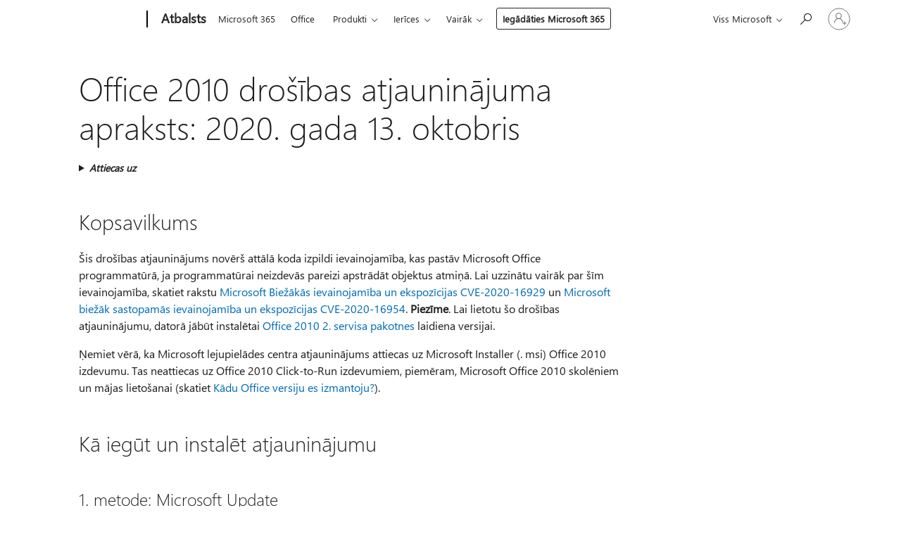

--- FILE ---
content_type: text/html; charset=utf-8
request_url: https://support.microsoft.com/lv-lv/topic/office-2010-dro%C5%A1%C4%ABbas-atjaunin%C4%81juma-apraksts-2020-gada-13-oktobris-78ac0d1a-1e61-68f0-ddd9-8313bbce7ee7
body_size: 146562
content:

<!DOCTYPE html>
<html lang="lv-LV" dir="ltr">
<head>
	<meta charset="utf-8" />
	<meta name="viewport" content="width=device-width, initial-scale=1.0" />
	<title>Office 2010 dro&#x161;&#x12B;bas atjaunin&#x101;juma apraksts: 2020. gada 13. oktobris - Microsoft atbalsts</title>
	
	
		<link rel="canonical" href="https://support.microsoft.com/lv-lv/topic/office-2010-dro%C5%A1%C4%ABbas-atjaunin%C4%81juma-apraksts-2020-gada-13-oktobris-78ac0d1a-1e61-68f0-ddd9-8313bbce7ee7" />

			<link rel="alternate" hreflang="ar-SA" href="https://support.microsoft.com/ar-sa/topic/%D9%88%D8%B5%D9%81-%D8%A7%D9%84%D8%AA%D8%AD%D8%AF%D9%8A%D8%AB-%D8%A7%D9%84%D8%A3%D9%85%D9%86%D9%8A-%D9%84-office-2010-13-%D8%A3%D9%83%D8%AA%D9%88%D8%A8%D8%B1-2020-78ac0d1a-1e61-68f0-ddd9-8313bbce7ee7" />
			<link rel="alternate" hreflang="bg-BG" href="https://support.microsoft.com/bg-bg/topic/%D0%BE%D0%BF%D0%B8%D1%81%D0%B0%D0%BD%D0%B8%D0%B5-%D0%BD%D0%B0-%D0%B0%D0%BA%D1%82%D1%83%D0%B0%D0%BB%D0%B8%D0%B7%D0%B0%D1%86%D0%B8%D1%8F%D1%82%D0%B0-%D0%BD%D0%B0-%D0%B7%D0%B0%D1%89%D0%B8%D1%82%D0%B0%D1%82%D0%B0-%D0%B7%D0%B0-office-2010-13-%D0%BE%D0%BA%D1%82%D0%BE%D0%BC%D0%B2%D1%80%D0%B8-2020-%D0%B3-78ac0d1a-1e61-68f0-ddd9-8313bbce7ee7" />
			<link rel="alternate" hreflang="cs-CZ" href="https://support.microsoft.com/cs-cz/topic/popis-aktualizace-zabezpe%C4%8Den%C3%AD-pro-office-2010-13-%C5%99%C3%ADjna-2020-78ac0d1a-1e61-68f0-ddd9-8313bbce7ee7" />
			<link rel="alternate" hreflang="de-DE" href="https://support.microsoft.com/de-de/topic/hinweise-zum-sicherheitsupdate-f%C3%BCr-office-2010-13-oktober-2020-78ac0d1a-1e61-68f0-ddd9-8313bbce7ee7" />
			<link rel="alternate" hreflang="el-GR" href="https://support.microsoft.com/el-gr/topic/%CF%80%CE%B5%CF%81%CE%B9%CE%B3%CF%81%CE%B1%CF%86%CE%AE-%CF%84%CE%B7%CF%82-%CE%B5%CE%BD%CE%B7%CE%BC%CE%AD%CF%81%CF%89%CF%83%CE%B7%CF%82-%CE%B1%CF%83%CF%86%CE%B1%CE%BB%CE%B5%CE%AF%CE%B1%CF%82-%CE%B3%CE%B9%CE%B1-%CF%84%CE%BF-office-2010-13-%CE%BF%CE%BA%CF%84%CF%89%CE%B2%CF%81%CE%AF%CE%BF%CF%85-2020-78ac0d1a-1e61-68f0-ddd9-8313bbce7ee7" />
			<link rel="alternate" hreflang="en-AU" href="https://support.microsoft.com/en-au/topic/description-of-the-security-update-for-office-2010-october-13-2020-78ac0d1a-1e61-68f0-ddd9-8313bbce7ee7" />
			<link rel="alternate" hreflang="en-GB" href="https://support.microsoft.com/en-gb/topic/description-of-the-security-update-for-office-2010-october-13-2020-78ac0d1a-1e61-68f0-ddd9-8313bbce7ee7" />
			<link rel="alternate" hreflang="en-US" href="https://support.microsoft.com/en-us/topic/description-of-the-security-update-for-office-2010-october-13-2020-78ac0d1a-1e61-68f0-ddd9-8313bbce7ee7" />
			<link rel="alternate" hreflang="es-ES" href="https://support.microsoft.com/es-es/topic/descripci%C3%B3n-de-la-actualizaci%C3%B3n-de-seguridad-para-office-2010-13-de-octubre-de-2020-78ac0d1a-1e61-68f0-ddd9-8313bbce7ee7" />
			<link rel="alternate" hreflang="et-EE" href="https://support.microsoft.com/et-ee/topic/office-2010-turbev%C3%A4rskenduse-kirjeldus-13-oktoobril-2020-78ac0d1a-1e61-68f0-ddd9-8313bbce7ee7" />
			<link rel="alternate" hreflang="fr-FR" href="https://support.microsoft.com/fr-fr/topic/description-de-la-mise-%C3%A0-jour-de-s%C3%A9curit%C3%A9-pour-office-2010-dat%C3%A9e-du-13-octobre-2020-78ac0d1a-1e61-68f0-ddd9-8313bbce7ee7" />
			<link rel="alternate" hreflang="he-IL" href="https://support.microsoft.com/he-il/topic/%D7%AA%D7%99%D7%90%D7%95%D7%A8-%D7%A9%D7%9C-%D7%A2%D7%93%D7%9B%D7%95%D7%9F-%D7%94%D7%90%D7%91%D7%98%D7%97%D7%94-%D7%A2%D7%91%D7%95%D7%A8-office-2010-13-%D7%91%D7%90%D7%95%D7%A7%D7%98%D7%95%D7%91%D7%A8-2020-78ac0d1a-1e61-68f0-ddd9-8313bbce7ee7" />
			<link rel="alternate" hreflang="hr-HR" href="https://support.microsoft.com/hr-hr/topic/opis-sigurnosnog-a%C5%BEuriranja-za-office-2010-listopad-13-2020-78ac0d1a-1e61-68f0-ddd9-8313bbce7ee7" />
			<link rel="alternate" hreflang="id-ID" href="https://support.microsoft.com/id-id/topic/deskripsi-pembaruan-keamanan-untuk-office-2010-13-oktober-2020-78ac0d1a-1e61-68f0-ddd9-8313bbce7ee7" />
			<link rel="alternate" hreflang="it-IT" href="https://support.microsoft.com/it-it/topic/descrizione-dell-aggiornamento-della-sicurezza-per-office-2010-13-ottobre-2020-78ac0d1a-1e61-68f0-ddd9-8313bbce7ee7" />
			<link rel="alternate" hreflang="ja-JP" href="https://support.microsoft.com/ja-jp/topic/office-2010-%E7%94%A8%E3%81%AE%E3%82%BB%E3%82%AD%E3%83%A5%E3%83%AA%E3%83%86%E3%82%A3%E6%9B%B4%E6%96%B0%E3%83%97%E3%83%AD%E3%82%B0%E3%83%A9%E3%83%A0%E3%81%AB%E3%81%A4%E3%81%84%E3%81%A6-2020-%E5%B9%B4-10-%E6%9C%88-14-%E6%97%A5-78ac0d1a-1e61-68f0-ddd9-8313bbce7ee7" />
			<link rel="alternate" hreflang="ko-KR" href="https://support.microsoft.com/ko-kr/topic/office-2010%EC%9A%A9-%EB%B3%B4%EC%95%88-%EC%97%85%EB%8D%B0%EC%9D%B4%ED%8A%B8%EC%97%90-%EB%8C%80%ED%95%9C-%EC%84%A4%EB%AA%85-2020%EB%85%84-10%EC%9B%94-13%EC%9D%BC-78ac0d1a-1e61-68f0-ddd9-8313bbce7ee7" />
			<link rel="alternate" hreflang="lt-LT" href="https://support.microsoft.com/lt-lt/topic/-office-2010-saugos-naujinimo-apra%C5%A1as-2020-spalio-13-78ac0d1a-1e61-68f0-ddd9-8313bbce7ee7" />
			<link rel="alternate" hreflang="lv-LV" href="https://support.microsoft.com/lv-lv/topic/office-2010-dro%C5%A1%C4%ABbas-atjaunin%C4%81juma-apraksts-2020-gada-13-oktobris-78ac0d1a-1e61-68f0-ddd9-8313bbce7ee7" />
			<link rel="alternate" hreflang="nl-NL" href="https://support.microsoft.com/nl-nl/topic/beschrijving-van-de-beveiligingsupdate-voor-office-2010-13-oktober-2020-78ac0d1a-1e61-68f0-ddd9-8313bbce7ee7" />
			<link rel="alternate" hreflang="pl-PL" href="https://support.microsoft.com/pl-pl/topic/opis-aktualizacji-zabezpiecze%C5%84-dla-pakietu-office-2010-13-pa%C5%BAdziernika-2020-r-78ac0d1a-1e61-68f0-ddd9-8313bbce7ee7" />
			<link rel="alternate" hreflang="pt-BR" href="https://support.microsoft.com/pt-br/topic/descri%C3%A7%C3%A3o-da-atualiza%C3%A7%C3%A3o-de-seguran%C3%A7a-do-office-2010-13-de-outubro-de-2020-78ac0d1a-1e61-68f0-ddd9-8313bbce7ee7" />
			<link rel="alternate" hreflang="pt-PT" href="https://support.microsoft.com/pt-pt/topic/descri%C3%A7%C3%A3o-da-atualiza%C3%A7%C3%A3o-de-seguran%C3%A7a-para-o-office-2010-13-de-outubro-de-2020-78ac0d1a-1e61-68f0-ddd9-8313bbce7ee7" />
			<link rel="alternate" hreflang="ro-RO" href="https://support.microsoft.com/ro-ro/topic/descrierea-actualiz%C4%83rii-de-securitate-pentru-office-2010-13-octombrie-2020-78ac0d1a-1e61-68f0-ddd9-8313bbce7ee7" />
			<link rel="alternate" hreflang="ru-RU" href="https://support.microsoft.com/ru-ru/topic/%D0%BE%D0%BF%D0%B8%D1%81%D0%B0%D0%BD%D0%B8%D0%B5-%D0%BE%D0%B1%D0%BD%D0%BE%D0%B2%D0%BB%D0%B5%D0%BD%D0%B8%D1%8F-%D0%B4%D0%BB%D1%8F-%D1%81%D0%B8%D1%81%D1%82%D0%B5%D0%BC%D1%8B-%D0%B1%D0%B5%D0%B7%D0%BE%D0%BF%D0%B0%D1%81%D0%BD%D0%BE%D1%81%D1%82%D0%B8-%D0%B4%D0%BB%D1%8F-office-2010-13-%D0%BE%D0%BA%D1%82%D1%8F%D0%B1%D1%80%D1%8F-2020-%D0%B3-78ac0d1a-1e61-68f0-ddd9-8313bbce7ee7" />
			<link rel="alternate" hreflang="sk-SK" href="https://support.microsoft.com/sk-sk/topic/popis-aktualiz%C3%A1cie-zabezpe%C4%8Denia-bal%C3%ADka-office-2010-13-okt%C3%B3bra-2020-78ac0d1a-1e61-68f0-ddd9-8313bbce7ee7" />
			<link rel="alternate" hreflang="sl-SI" href="https://support.microsoft.com/sl-si/topic/opis-varnostne-posodobitve-za-office-2010-oktober-13-2020-78ac0d1a-1e61-68f0-ddd9-8313bbce7ee7" />
			<link rel="alternate" hreflang="sr-Latn-RS" href="https://support.microsoft.com/sr-latn-rs/topic/opis-bezbednosne-ispravke-za-office-2010-13-oktobar-2020-78ac0d1a-1e61-68f0-ddd9-8313bbce7ee7" />
			<link rel="alternate" hreflang="sv-SE" href="https://support.microsoft.com/sv-se/topic/beskrivning-av-s%C3%A4kerhets-uppdateringen-f%C3%B6r-office-2010-13-oktober-2020-78ac0d1a-1e61-68f0-ddd9-8313bbce7ee7" />
			<link rel="alternate" hreflang="th-TH" href="https://support.microsoft.com/th-th/topic/%E0%B8%84%E0%B8%B3%E0%B8%AD%E0%B8%98%E0%B8%B4%E0%B8%9A%E0%B8%B2%E0%B8%A2%E0%B8%82%E0%B8%AD%E0%B8%87%E0%B8%81%E0%B8%B2%E0%B8%A3%E0%B8%AD%E0%B8%B1%E0%B8%9B%E0%B9%80%E0%B8%94%E0%B8%95%E0%B8%84%E0%B8%A7%E0%B8%B2%E0%B8%A1%E0%B8%9B%E0%B8%A5%E0%B8%AD%E0%B8%94%E0%B8%A0%E0%B8%B1%E0%B8%A2%E0%B8%AA%E0%B8%B3%E0%B8%AB%E0%B8%A3%E0%B8%B1%E0%B8%9A-office-%E0%B9%92%E0%B9%90%E0%B9%91%E0%B9%90-13-%E0%B8%95%E0%B8%B8%E0%B8%A5%E0%B8%B2%E0%B8%84%E0%B8%A1%E0%B9%92%E0%B9%90%E0%B9%92%E0%B9%90-78ac0d1a-1e61-68f0-ddd9-8313bbce7ee7" />
			<link rel="alternate" hreflang="tr-TR" href="https://support.microsoft.com/tr-tr/topic/office-2010-g%C3%BCvenlik-g%C3%BCncelle%C5%9Ftirmesinin-a%C3%A7%C4%B1klamas%C4%B1-13-ekim-2020-78ac0d1a-1e61-68f0-ddd9-8313bbce7ee7" />
			<link rel="alternate" hreflang="uk-UA" href="https://support.microsoft.com/uk-ua/topic/%D0%BE%D0%BF%D0%B8%D1%81-%D0%BE%D0%BD%D0%BE%D0%B2%D0%BB%D0%B5%D0%BD%D0%BD%D1%8F-%D1%81%D0%B8%D1%81%D1%82%D0%B5%D0%BC%D0%B8-%D0%B1%D0%B5%D0%B7%D0%BF%D0%B5%D0%BA%D0%B8-%D0%B4%D0%BB%D1%8F-office-2010-13-%D0%B6%D0%BE%D0%B2%D1%82%D0%BD%D1%8F-2020-78ac0d1a-1e61-68f0-ddd9-8313bbce7ee7" />
			<link rel="alternate" hreflang="vi-VN" href="https://support.microsoft.com/vi-vn/topic/m%C3%B4-t%E1%BA%A3-v%E1%BB%81-b%E1%BA%A3n-c%E1%BA%ADp-nh%E1%BA%ADt-b%E1%BA%A3o-m%E1%BA%ADt-cho-office-2010-13-10-2020-78ac0d1a-1e61-68f0-ddd9-8313bbce7ee7" />
			<link rel="alternate" hreflang="zh-CN" href="https://support.microsoft.com/zh-cn/topic/office-2010-%E5%AE%89%E5%85%A8%E6%9B%B4%E6%96%B0%E8%AF%B4%E6%98%8E-2020-%E5%B9%B4-10-%E6%9C%88-13-%E6%97%A5-78ac0d1a-1e61-68f0-ddd9-8313bbce7ee7" />
			<link rel="alternate" hreflang="zh-HK" href="https://support.microsoft.com/zh-hk/topic/%E8%AA%AA%E6%98%8E-office-2010-%E5%AE%89%E5%85%A8%E6%80%A7%E6%9B%B4%E6%96%B0-2020-%E5%B9%B4-10-%E6%9C%88-13-%E6%97%A5-78ac0d1a-1e61-68f0-ddd9-8313bbce7ee7" />
			<link rel="alternate" hreflang="zh-TW" href="https://support.microsoft.com/zh-tw/topic/%E8%AA%AA%E6%98%8E-office-2010-%E5%AE%89%E5%85%A8%E6%80%A7%E6%9B%B4%E6%96%B0-2020-%E5%B9%B4-10-%E6%9C%88-13-%E6%97%A5-78ac0d1a-1e61-68f0-ddd9-8313bbce7ee7" />
	<meta name="awa-articleGuid" content="78ac0d1a-1e61-68f0-ddd9-8313bbce7ee7" />
	
	<meta name="description" content="Sniegta inform&#x101;cija par Office 2010 dro&#x161;&#x12B;bas atjaunin&#x101;jumu 4486700, kas tika izlaists gada 13. oktobr&#x12B; 2020." />
	
	
	
	<meta name="schemaName" content="ARTICLE" />
	<meta name="awa-schemaName" content="ARTICLE" />

	
	
	
	
	
	<meta name="search.description" content="Sniegta inform&#x101;cija par Office 2010 dro&#x161;&#x12B;bas atjaunin&#x101;jumu 4486700, kas tika izlaists gada 13. oktobr&#x12B; 2020." />
	<meta name="search.IsOfficeDoc" content="true" />
	
	
	
	
	<meta name="search.products" content="223fe92b-e339-6e89-9d0a-0efe113cd027" />
	
	
	
	<meta name="search.mkt" content="lv-LV" />

	<meta name="ms.product" content="223fe92b-e339-6e89-9d0a-0efe113cd027" />
	<meta name="ms.productName" content="Microsoft Office 2010 Service Pack 2" />
	<meta name="ms.lang" content="lv" />
	<meta name="ms.loc" content="LV" />
	<meta name="ms.ocpub.assetID" content="78ac0d1a-1e61-68f0-ddd9-8313bbce7ee7" />

	<meta name="awa-kb_id" content="4486700" />
	<meta name="awa-isContactUsAllowed" content="false" />
	<meta name="awa-asst" content="78ac0d1a-1e61-68f0-ddd9-8313bbce7ee7" />
	<meta name="awa-pageType" content="Article" />
	



	


<meta name="awa-env" content="Production" />
<meta name="awa-market" content="lv-LV" />
<meta name="awa-contentlang" content="lv" />
<meta name="awa-userFlightingId" content="85fa3dbb-b571-483e-9eb5-b6884a99cf83" />
<meta name="awa-expid" content="P-R-1753027-1-1;P-R-1087983-1-1;P-E-1693585-C1-3;P-E-1661482-C1-3;P-E-1660511-C1-3;P-E-1656596-2-5;P-E-1551018-2-8;P-E-1585233-2-3;P-E-1570667-C1-4;P-E-1560750-C1-7;P-E-1554013-2-6;P-E-1536917-2-5;P-E-1526785-C1-5;P-E-1260007-C1-3;P-E-1046152-C1-3;P-R-1545158-1-4;P-R-1426254-2-6;P-R-1392118-1-2;P-R-1245128-2-4;P-R-1235984-2-3;P-R-1211158-1-4;P-R-1150391-2-8;P-R-1150395-2-8;P-R-1150399-2-8;P-R-1150396-2-8;P-R-1150394-2-8;P-R-1150390-2-8;P-R-1150386-2-8;P-R-1146801-1-11;P-R-1141562-1-2;P-R-1141283-2-9;P-R-1136354-4-8;P-R-1119659-1-16;P-R-1119437-1-17;P-R-1116805-2-18;P-R-1116803-2-20;P-R-1114100-1-2;P-R-1100996-2-14;P-R-1096341-2-6;P-R-1089468-1-2;P-R-1085248-1-2;P-R-1033854-4-6;P-R-1029969-4-4;P-R-1020735-7-10;P-R-1018544-4-7;P-R-1009708-2-9;P-R-1005895-2-11;P-R-113175-4-7;P-R-110379-1-7;P-R-107838-1-7;P-R-106524-1-3;P-R-103787-2-5;P-R-101783-1-2;P-R-97577-1-5;P-R-97457-1-10;P-R-94390-1-2;P-R-94360-10-25;P-R-93416-1-3;P-R-90963-2-2;P-R-73296-2-15" />
<meta name="awa-irisId" />
<meta name="awa-origindatacenter" content="Central US" />
<meta name="awa-variationid" content="ECS" />
<meta name="awa-prdct" content="office.com" />
<meta name="awa-stv" content="3.0.0-b47a3c14e572f025bb2eae7468defa76c88ef5c3&#x2B;b47a3c14e572f025bb2eae7468defa76c88ef5c3" />


 
	<meta name="awa-title" content="Office 2010 dro&#x161;&#x12B;bas atjaunin&#x101;juma apraksts: 2020. gada 13. oktobris - Microsoft atbalsts" />
	
	<meta name="awa-selfHelpExp" content="railbanner_m365" />
	<meta name="awa-dataBoundary" content="WW" />

	<link rel="stylesheet" href="/css/fonts/site-fonts.css?v=XWcxZPSEmN3tnHWAVMOFsAlPJq7aug49fUGb8saTNjw" />
	<link rel="stylesheet" href="/css/glyphs/glyphs.css?v=VOnvhT441Pay0WAKH5gdcXXigXpiuNbaQcI9DgXyoDE" />

	

    <link rel="dns-prefetch" href="https://aadcdn.msftauth.net" />
    <link rel="preconnect" href="https://aadcdn.msftauth.net" crossorigin=&quot;anonymous&quot; />
    <link rel="dns-prefetch" href="https://browser.events.data.microsoft.com" />
    <link rel="preconnect" href="https://browser.events.data.microsoft.com" crossorigin=&quot;anonymous&quot; />
    <link rel="dns-prefetch" href="https://c.s-microsoft.com" />
    <link rel="preconnect" href="https://c.s-microsoft.com" crossorigin=&quot;anonymous&quot; />
    <link rel="dns-prefetch" href="https://img-prod-cms-rt-microsoft-com.akamaized.net" />
    <link rel="preconnect" href="https://img-prod-cms-rt-microsoft-com.akamaized.net" crossorigin=&quot;anonymous&quot; />
    <link rel="dns-prefetch" href="https://js.monitor.azure.com" />
    <link rel="preconnect" href="https://js.monitor.azure.com" crossorigin=&quot;anonymous&quot; />
    <link rel="dns-prefetch" href="https://logincdn.msauth.net" />
    <link rel="preconnect" href="https://logincdn.msauth.net" crossorigin=&quot;anonymous&quot; />
    <link rel="dns-prefetch" href="https://mem.gfx.ms" />
    <link rel="preconnect" href="https://mem.gfx.ms" crossorigin=&quot;anonymous&quot; />
    <link rel="dns-prefetch" href="https://www.microsoft.com" />
    <link rel="preconnect" href="https://www.microsoft.com" crossorigin=&quot;anonymous&quot; />


	<link rel="stylesheet" href="/css/Article/article.css?v=8DPw6NyG6bvzvGENuativBPQmvOlyKkv3N6s1Js-uss" />
	
	<link rel="stylesheet" href="/css/SearchBox/search-box.css?v=bybwzGBajHicVXspVs540UfV0swW0vCbOmBjBryj9N4" />
	<link rel="stylesheet" href="/css/sitewide/articleCss-overwrite.css?v=D0lQRoIlvFHSQBRTb-gAQ5KkFe8B8NuSoliBjnT5xZ4" />
	
	
	<link rel="stylesheet" href="/css/MeControlCallout/teaching-callout.css?v=690pjf05o15fVEafEpUwgaF8vqVfOkp5wP1Jl9gE99U" />
	
	<noscript>
		<link rel="stylesheet" href="/css/Article/article.noscript.css?v=88-vV8vIkcKpimEKjULkqpt8CxdXf5avAeGxsHgVOO0" />
	</noscript>

	<link rel="stylesheet" href="/css/promotionbanner/promotion-banner.css?v=cAmflE3c6Gw7niTOiMPEie9MY87yDE2mSl3DO7_jZRI" media="none" onload="this.media=&#x27;all&#x27;" /><noscript><link href="/css/promotionbanner/promotion-banner.css?v=cAmflE3c6Gw7niTOiMPEie9MY87yDE2mSl3DO7_jZRI" rel="stylesheet"></noscript>
	
	<link rel="stylesheet" href="/css/ArticleSupportBridge/article-support-bridge.css?v=R_P0TJvD9HoRHQBEdvBR1WhNn7dSbvOYWmVA9taxbpM" media="none" onload="this.media=&#x27;all&#x27;" /><noscript><link href="/css/ArticleSupportBridge/article-support-bridge.css?v=R_P0TJvD9HoRHQBEdvBR1WhNn7dSbvOYWmVA9taxbpM" rel="stylesheet"></noscript>
	<link rel="stylesheet" href="/css/StickyFeedback/sticky-feedback.css?v=cMfNdAUue7NxZUj3dIt_v5DIuzmw9ohJW109iXQpWnI" media="none" onload="this.media=&#x27;all&#x27;" /><noscript><link href="/css/StickyFeedback/sticky-feedback.css?v=cMfNdAUue7NxZUj3dIt_v5DIuzmw9ohJW109iXQpWnI" rel="stylesheet"></noscript>
	<link rel="stylesheet" href="/css/feedback/feedback.css?v=Rkcw_yfLWOMtOcWOljMOiZgymMcrG0GDpo4Lf-TUzPo" media="none" onload="this.media=&#x27;all&#x27;" /><noscript><link href="/css/feedback/feedback.css?v=Rkcw_yfLWOMtOcWOljMOiZgymMcrG0GDpo4Lf-TUzPo" rel="stylesheet"></noscript>
	
	

	<link rel="apple-touch-icon" sizes="180x180" href="/apple-touch-icon.png">
<link rel="icon" type="image/png" sizes="32x32" href="/favicon-32x32.png">
<link rel="icon" type="image/png" sizes="16x16" href="/favicon-16x16.png">


	
        <link rel="stylesheet" href="https://www.microsoft.com/onerfstatics/marketingsites-wcus-prod/east-european/shell/_scrf/css/themes=default.device=uplevel_web_pc/63-57d110/c9-be0100/a6-e969ef/43-9f2e7c/82-8b5456/a0-5d3913/4f-460e79/ae-f1ac0c?ver=2.0&amp;_cf=02242021_3231" type="text/css" media="all" />
    

	
	
	<script type="text/javascript">
		var OOGlobal = {
			BaseDomain: location.protocol + "//" + location.host,
			Culture: "lv-LV",
			Language: "lv",
			LCID: "1062",
			IsAuthenticated: "False",
			WebAppUrl: "https://office.com/start",
			GUID: "78ac0d1a-1e61-68f0-ddd9-8313bbce7ee7",
			Platform: navigator.platform,
			MixOembedUrl: "https://mix.office.com/oembed/",
			MixWatchUrl: "https://mix.office.com/watch/"
		};
	</script>

	
		


<script type="text/javascript">
	(function () {
		var creativeReady = false;
		var isSilentSignInComplete = false;
		var authInfo = {
			authType: "None",
			puid: "",
			tenantId: "",
			isAdult: true
			};

		var renderPromotion = function (dataBoundary) {
			if (creativeReady && isSilentSignInComplete) {
				window.UcsCreative.renderTemplate({
					partnerId: "7bb7e07d-3e57-4ee3-b78f-26a4292b841a",
					shouldSetUcsMuid: true,
					dataBoundary: dataBoundary,
					attributes: {
						placement: "88000534",
						locale: "lv-lv",
						country: "lv",
						scs_ecsFlightId: "P-R-1753027-1;P-R-1087983-1;P-E-1693585-C1;P-E-1661482-C1;P-E-1660511-C1;P-E-1656596-2;P-E-1551018-2;P-E-1585233-2;P-E-1570667-C1;P-E-1560750-C1;P-E-1554013-2;P-E-1536917-2;P-E-1526785-C1;P-E-1260007-C1;P-E-1046152-C1;P-R-1545158-1;P-R-1426254-2;P-R-1392118-1;P-R-1245128-2;P-R-1235984-2;P-R-1211158-1;P-R-1150391-2;P-R-1150395-2;P-R-1150399-2;P-R-1150396-2;P-R-1150394-2;P-R-1150390-2;P-R-1150386-2;P-R-1146801-1;P-R-1141562-1;P-R-1141283-2;P-R-1136354-4;P-R-1119659-1;P-R-1119437-1;P-R-1116805-2;P-R-1116803-2;P-R-1114100-1;P-R-1100996-2;P-R-1096341-2;P-R-1089468-1;P-R-1085248-1;P-R-1033854-4;P-R-1029969-4;P-R-1020735-7;P-R-1018544-4;P-R-1009708-2;P-R-1005895-2;P-R-113175-4;P-R-110379-1;P-R-107838-1;P-R-106524-1;P-R-103787-2;P-R-101783-1;P-R-97577-1;P-R-97457-1;P-R-94390-1;P-R-94360-10;P-R-93416-1;P-R-90963-2;P-R-73296-2",
						SCS_promotionCategory: "uhfbuybutton;railbanner_m365",
						articleType: "railbanner_m365",
						operatingSystem: "Mac",
						authType: authInfo.authType,
						PUID: authInfo.puid,
						TenantId: authInfo.tenantId,
                        TOPT: "",
                        AdditionalBannerId: "ucsRailInlineContainer",
					}
				});
			}
		};

		window.document.addEventListener('ucsCreativeRendered', function () {
			if (typeof window.initPromotionLogger !== 'undefined') {
				window.initPromotionLogger();
			}
		});

		window.document.addEventListener('ucsCreativeReady', function () {
			creativeReady = true;
			renderPromotion("WW");
		});

		if (!isSilentSignInComplete) {
			window.document.addEventListener('silentSignInComplete', function (event) {
				if (event.detail && event.detail.puid) {
					authInfo.isAdult = event.detail.isAdult;
					authInfo.authType = event.detail.authType;
					authInfo.puid = event.detail.puid;
					authInfo.tenantId = event.detail.account.tenantId;
				}

				isSilentSignInComplete = true;
				renderPromotion(event.detail.dataBoundary);
			});
		}
	})();
</script>

<script type="text/javascript" defer src="/lib/ucs/dist/ucsCreativeService.js?v=RNwXI4r6IRH1mrd2dPPGZEYOQnUcs8HAddnyceXlw88"></script>
	

	<script>
		if (window.location.search) {
			var params = new URLSearchParams(window.location.search);
			if (params.has('action') && params.get('action') === 'download'){
				params.delete('action');
			}

			history.replaceState({}, '', window.location.pathname + (params.toString() ? '?' + params.toString() : ''));
		}
	</script>


</head>
<body class="supCont ocArticle">
	<div id="ocBodyWrapper">
		

		<div class="ucsUhfContainer"></div>

		
            <div id="headerArea" class="uhf"  data-m='{"cN":"headerArea","cT":"Area_coreuiArea","id":"a1Body","sN":1,"aN":"Body"}'>
                <div id="headerRegion"      data-region-key="headerregion" data-m='{"cN":"headerRegion","cT":"Region_coreui-region","id":"r1a1","sN":1,"aN":"a1"}' >

    <div  id="headerUniversalHeader" data-m='{"cN":"headerUniversalHeader","cT":"Module_coreui-universalheader","id":"m1r1a1","sN":1,"aN":"r1a1"}'  data-module-id="Category|headerRegion|coreui-region|headerUniversalHeader|coreui-universalheader">
        






        <a id="uhfSkipToMain" class="m-skip-to-main" href="javascript:void(0)" data-href="#supArticleContent" tabindex="0" data-m='{"cN":"Skip to content_nonnav","id":"nn1m1r1a1","sN":1,"aN":"m1r1a1"}'>Pāriet uz galveno saturu</a>


<header class="c-uhfh context-uhf no-js c-sgl-stck c-category-header " itemscope="itemscope" data-header-footprint="/SMCConvergence/ContextualHeader-Site, fromService: True"   data-magict="true"   itemtype="http://schema.org/Organization">
    <div class="theme-light js-global-head f-closed  global-head-cont" data-m='{"cN":"Universal Header_cont","cT":"Container","id":"c2m1r1a1","sN":2,"aN":"m1r1a1"}'>
        <div class="c-uhfh-gcontainer-st">
            <button type="button" class="c-action-trigger c-glyph glyph-global-nav-button" aria-label="All Microsoft expand to see list of Microsoft products and services" initialState-label="All Microsoft expand to see list of Microsoft products and services" toggleState-label="Close All Microsoft list" aria-expanded="false" data-m='{"cN":"Mobile menu button_nonnav","id":"nn1c2m1r1a1","sN":1,"aN":"c2m1r1a1"}'></button>
            <button type="button" class="c-action-trigger c-glyph glyph-arrow-htmllegacy c-close-search" aria-label="Aizvērt meklēšanu" aria-expanded="false" data-m='{"cN":"Close Search_nonnav","id":"nn2c2m1r1a1","sN":2,"aN":"c2m1r1a1"}'></button>
                    <a id="uhfLogo" class="c-logo c-sgl-stk-uhfLogo" itemprop="url" href="https://www.microsoft.com" aria-label="Microsoft" data-m='{"cN":"GlobalNav_Logo_cont","cT":"Container","id":"c3c2m1r1a1","sN":3,"aN":"c2m1r1a1"}'>
                        <img alt="" itemprop="logo" class="c-image" src="https://uhf.microsoft.com/images/microsoft/RE1Mu3b.png" role="presentation" aria-hidden="true" />
                        <span itemprop="name" role="presentation" aria-hidden="true">Microsoft</span>
                    </a>
            <div class="f-mobile-title">
                <button type="button" class="c-action-trigger c-glyph glyph-chevron-left" aria-label="Skatīt vairāk izvēlnes opciju" data-m='{"cN":"Mobile back button_nonnav","id":"nn4c2m1r1a1","sN":4,"aN":"c2m1r1a1"}'></button>
                <span data-global-title="Microsoft sākums" class="js-mobile-title">Atbalsts</span>
                <button type="button" class="c-action-trigger c-glyph glyph-chevron-right" aria-label="Skatīt vairāk izvēlnes opciju" data-m='{"cN":"Mobile forward button_nonnav","id":"nn5c2m1r1a1","sN":5,"aN":"c2m1r1a1"}'></button>
            </div>
                    <div class="c-show-pipe x-hidden-vp-mobile-st">
                        <a id="uhfCatLogo" class="c-logo c-cat-logo" href="https://support.microsoft.com/lv-lv" aria-label="Atbalsts" itemprop="url" data-m='{"cN":"CatNav_Atbalsts_nav","id":"n6c2m1r1a1","sN":6,"aN":"c2m1r1a1"}'>
                                <span>Atbalsts</span>
                        </a>
                    </div>
                <div class="cat-logo-button-cont x-hidden">
                        <button type="button" id="uhfCatLogoButton" class="c-cat-logo-button x-hidden" aria-expanded="false" aria-label="Atbalsts" data-m='{"cN":"Atbalsts_nonnav","id":"nn7c2m1r1a1","sN":7,"aN":"c2m1r1a1"}'>
                            Atbalsts
                        </button>
                </div>



                    <nav id="uhf-g-nav" aria-label="Kontekstuālā izvēlne" class="c-uhfh-gnav" data-m='{"cN":"Category nav_cont","cT":"Container","id":"c8c2m1r1a1","sN":8,"aN":"c2m1r1a1"}'>
            <ul class="js-paddle-items">
                    <li class="single-link js-nav-menu x-hidden-none-mobile-vp uhf-menu-item">
                        <a class="c-uhf-nav-link" href="https://support.microsoft.com/lv-lv" data-m='{"cN":"CatNav_Sākums_nav","id":"n1c8c2m1r1a1","sN":1,"aN":"c8c2m1r1a1"}' > Sākums </a>
                    </li>
                                        <li class="single-link js-nav-menu uhf-menu-item">
                            <a id="c-shellmenu_0" class="c-uhf-nav-link" href="https://www.microsoft.com/microsoft-365?ocid=cmmttvzgpuy" data-m='{"id":"n2c8c2m1r1a1","sN":2,"aN":"c8c2m1r1a1"}'>Microsoft 365</a>
                        </li>
                        <li class="single-link js-nav-menu uhf-menu-item">
                            <a id="c-shellmenu_1" class="c-uhf-nav-link" href="https://www.microsoft.com/microsoft-365/microsoft-office?ocid=cmml7tr0rib" data-m='{"id":"n3c8c2m1r1a1","sN":3,"aN":"c8c2m1r1a1"}'>Office</a>
                        </li>
                        <li class="nested-menu uhf-menu-item">
                            <div class="c-uhf-menu js-nav-menu">
                                <button type="button" id="c-shellmenu_2"  aria-expanded="false" data-m='{"id":"nn4c8c2m1r1a1","sN":4,"aN":"c8c2m1r1a1"}'>Produkti</button>

                                <ul class="" data-class-idn="" aria-hidden="true" data-m='{"cT":"Container","id":"c5c8c2m1r1a1","sN":5,"aN":"c8c2m1r1a1"}'>
        <li class="js-nav-menu single-link" data-m='{"cT":"Container","id":"c1c5c8c2m1r1a1","sN":1,"aN":"c5c8c2m1r1a1"}'>
            <a id="c-shellmenu_3" class="js-subm-uhf-nav-link" href="https://support.microsoft.com/lv-lv/microsoft-365" data-m='{"id":"n1c1c5c8c2m1r1a1","sN":1,"aN":"c1c5c8c2m1r1a1"}'>Microsoft 365</a>
            
        </li>
        <li class="js-nav-menu single-link" data-m='{"cT":"Container","id":"c2c5c8c2m1r1a1","sN":2,"aN":"c5c8c2m1r1a1"}'>
            <a id="c-shellmenu_4" class="js-subm-uhf-nav-link" href="https://support.microsoft.com/lv-lv/outlook" data-m='{"id":"n1c2c5c8c2m1r1a1","sN":1,"aN":"c2c5c8c2m1r1a1"}'>Outlook</a>
            
        </li>
        <li class="js-nav-menu single-link" data-m='{"cT":"Container","id":"c3c5c8c2m1r1a1","sN":3,"aN":"c5c8c2m1r1a1"}'>
            <a id="c-shellmenu_5" class="js-subm-uhf-nav-link" href="https://support.microsoft.com/lv-lv/teams" data-m='{"id":"n1c3c5c8c2m1r1a1","sN":1,"aN":"c3c5c8c2m1r1a1"}'>Microsoft Teams</a>
            
        </li>
        <li class="js-nav-menu single-link" data-m='{"cT":"Container","id":"c4c5c8c2m1r1a1","sN":4,"aN":"c5c8c2m1r1a1"}'>
            <a id="c-shellmenu_6" class="js-subm-uhf-nav-link" href="https://support.microsoft.com/lv-lv/onedrive" data-m='{"id":"n1c4c5c8c2m1r1a1","sN":1,"aN":"c4c5c8c2m1r1a1"}'>OneDrive</a>
            
        </li>
        <li class="js-nav-menu single-link" data-m='{"cT":"Container","id":"c5c5c8c2m1r1a1","sN":5,"aN":"c5c8c2m1r1a1"}'>
            <a id="c-shellmenu_7" class="js-subm-uhf-nav-link" href="https://support.microsoft.com/lv-lv/microsoft-copilot" data-m='{"id":"n1c5c5c8c2m1r1a1","sN":1,"aN":"c5c5c8c2m1r1a1"}'>Microsoft Copilot</a>
            
        </li>
        <li class="js-nav-menu single-link" data-m='{"cT":"Container","id":"c6c5c8c2m1r1a1","sN":6,"aN":"c5c8c2m1r1a1"}'>
            <a id="c-shellmenu_8" class="js-subm-uhf-nav-link" href="https://support.microsoft.com/lv-lv/onenote" data-m='{"id":"n1c6c5c8c2m1r1a1","sN":1,"aN":"c6c5c8c2m1r1a1"}'>OneNote</a>
            
        </li>
        <li class="js-nav-menu single-link" data-m='{"cT":"Container","id":"c7c5c8c2m1r1a1","sN":7,"aN":"c5c8c2m1r1a1"}'>
            <a id="c-shellmenu_9" class="js-subm-uhf-nav-link" href="https://support.microsoft.com/lv-lv/windows" data-m='{"id":"n1c7c5c8c2m1r1a1","sN":1,"aN":"c7c5c8c2m1r1a1"}'>Windows</a>
            
        </li>
        <li class="js-nav-menu single-link" data-m='{"cT":"Container","id":"c8c5c8c2m1r1a1","sN":8,"aN":"c5c8c2m1r1a1"}'>
            <a id="c-shellmenu_10" class="js-subm-uhf-nav-link" href="https://support.microsoft.com/lv-lv/all-products" data-m='{"id":"n1c8c5c8c2m1r1a1","sN":1,"aN":"c8c5c8c2m1r1a1"}'> vēl ...</a>
            
        </li>
                                                    
                                </ul>
                            </div>
                        </li>                        <li class="nested-menu uhf-menu-item">
                            <div class="c-uhf-menu js-nav-menu">
                                <button type="button" id="c-shellmenu_11"  aria-expanded="false" data-m='{"id":"nn6c8c2m1r1a1","sN":6,"aN":"c8c2m1r1a1"}'>Ierīces</button>

                                <ul class="" data-class-idn="" aria-hidden="true" data-m='{"cT":"Container","id":"c7c8c2m1r1a1","sN":7,"aN":"c8c2m1r1a1"}'>
        <li class="js-nav-menu single-link" data-m='{"cT":"Container","id":"c1c7c8c2m1r1a1","sN":1,"aN":"c7c8c2m1r1a1"}'>
            <a id="c-shellmenu_12" class="js-subm-uhf-nav-link" href="https://support.microsoft.com/lv-lv/surface" data-m='{"id":"n1c1c7c8c2m1r1a1","sN":1,"aN":"c1c7c8c2m1r1a1"}'>Surface</a>
            
        </li>
        <li class="js-nav-menu single-link" data-m='{"cT":"Container","id":"c2c7c8c2m1r1a1","sN":2,"aN":"c7c8c2m1r1a1"}'>
            <a id="c-shellmenu_13" class="js-subm-uhf-nav-link" href="https://support.microsoft.com/lv-lv/pc-accessories" data-m='{"id":"n1c2c7c8c2m1r1a1","sN":1,"aN":"c2c7c8c2m1r1a1"}'>Datora piederumi</a>
            
        </li>
        <li class="js-nav-menu single-link" data-m='{"cT":"Container","id":"c3c7c8c2m1r1a1","sN":3,"aN":"c7c8c2m1r1a1"}'>
            <a id="c-shellmenu_14" class="js-subm-uhf-nav-link" href="https://support.xbox.com/" data-m='{"id":"n1c3c7c8c2m1r1a1","sN":1,"aN":"c3c7c8c2m1r1a1"}'>Xbox</a>
            
        </li>
        <li class="js-nav-menu single-link" data-m='{"cT":"Container","id":"c4c7c8c2m1r1a1","sN":4,"aN":"c7c8c2m1r1a1"}'>
            <a id="c-shellmenu_15" class="js-subm-uhf-nav-link" href="https://support.xbox.com/help/games-apps/my-games-apps/all-about-pc-gaming" data-m='{"id":"n1c4c7c8c2m1r1a1","sN":1,"aN":"c4c7c8c2m1r1a1"}'>Datorspēles</a>
            
        </li>
        <li class="js-nav-menu single-link" data-m='{"cT":"Container","id":"c5c7c8c2m1r1a1","sN":5,"aN":"c7c8c2m1r1a1"}'>
            <a id="c-shellmenu_16" class="js-subm-uhf-nav-link" href="https://docs.microsoft.com/hololens/" data-m='{"id":"n1c5c7c8c2m1r1a1","sN":1,"aN":"c5c7c8c2m1r1a1"}'>HoloLens</a>
            
        </li>
        <li class="js-nav-menu single-link" data-m='{"cT":"Container","id":"c6c7c8c2m1r1a1","sN":6,"aN":"c7c8c2m1r1a1"}'>
            <a id="c-shellmenu_17" class="js-subm-uhf-nav-link" href="https://learn.microsoft.com/surface-hub/" data-m='{"id":"n1c6c7c8c2m1r1a1","sN":1,"aN":"c6c7c8c2m1r1a1"}'>Surface Hub</a>
            
        </li>
        <li class="js-nav-menu single-link" data-m='{"cT":"Container","id":"c7c7c8c2m1r1a1","sN":7,"aN":"c7c8c2m1r1a1"}'>
            <a id="c-shellmenu_18" class="js-subm-uhf-nav-link" href="https://support.microsoft.com/lv-lv/warranty" data-m='{"id":"n1c7c7c8c2m1r1a1","sN":1,"aN":"c7c7c8c2m1r1a1"}'>Aparatūras garantijas</a>
            
        </li>
                                                    
                                </ul>
                            </div>
                        </li>                        <li class="nested-menu uhf-menu-item">
                            <div class="c-uhf-menu js-nav-menu">
                                <button type="button" id="c-shellmenu_19"  aria-expanded="false" data-m='{"id":"nn8c8c2m1r1a1","sN":8,"aN":"c8c2m1r1a1"}'>Konts &amp; norēķini</button>

                                <ul class="" data-class-idn="" aria-hidden="true" data-m='{"cT":"Container","id":"c9c8c2m1r1a1","sN":9,"aN":"c8c2m1r1a1"}'>
        <li class="js-nav-menu single-link" data-m='{"cT":"Container","id":"c1c9c8c2m1r1a1","sN":1,"aN":"c9c8c2m1r1a1"}'>
            <a id="c-shellmenu_20" class="js-subm-uhf-nav-link" href="https://support.microsoft.com/lv-lv/account" data-m='{"id":"n1c1c9c8c2m1r1a1","sN":1,"aN":"c1c9c8c2m1r1a1"}'>Konts</a>
            
        </li>
        <li class="js-nav-menu single-link" data-m='{"cT":"Container","id":"c2c9c8c2m1r1a1","sN":2,"aN":"c9c8c2m1r1a1"}'>
            <a id="c-shellmenu_21" class="js-subm-uhf-nav-link" href="https://support.microsoft.com/lv-lv/microsoft-store-and-billing" data-m='{"id":"n1c2c9c8c2m1r1a1","sN":1,"aN":"c2c9c8c2m1r1a1"}'>Microsoft Store un norēķini</a>
            
        </li>
                                                    
                                </ul>
                            </div>
                        </li>                        <li class="nested-menu uhf-menu-item">
                            <div class="c-uhf-menu js-nav-menu">
                                <button type="button" id="c-shellmenu_22"  aria-expanded="false" data-m='{"id":"nn10c8c2m1r1a1","sN":10,"aN":"c8c2m1r1a1"}'>Resursi</button>

                                <ul class="" data-class-idn="" aria-hidden="true" data-m='{"cT":"Container","id":"c11c8c2m1r1a1","sN":11,"aN":"c8c2m1r1a1"}'>
        <li class="js-nav-menu single-link" data-m='{"cT":"Container","id":"c1c11c8c2m1r1a1","sN":1,"aN":"c11c8c2m1r1a1"}'>
            <a id="c-shellmenu_23" class="js-subm-uhf-nav-link" href="https://support.microsoft.com/lv-lv/whats-new" data-m='{"id":"n1c1c11c8c2m1r1a1","sN":1,"aN":"c1c11c8c2m1r1a1"}'>Jaunumi</a>
            
        </li>
        <li class="js-nav-menu single-link" data-m='{"cT":"Container","id":"c2c11c8c2m1r1a1","sN":2,"aN":"c11c8c2m1r1a1"}'>
            <a id="c-shellmenu_24" class="js-subm-uhf-nav-link" href="https://answers.microsoft.com/lang" data-m='{"id":"n1c2c11c8c2m1r1a1","sN":1,"aN":"c2c11c8c2m1r1a1"}'>Kopienas forumi</a>
            
        </li>
        <li class="js-nav-menu single-link" data-m='{"cT":"Container","id":"c3c11c8c2m1r1a1","sN":3,"aN":"c11c8c2m1r1a1"}'>
            <a id="c-shellmenu_25" class="js-subm-uhf-nav-link" href="https://portal.office.com/AdminPortal#/support" data-m='{"id":"n1c3c11c8c2m1r1a1","sN":1,"aN":"c3c11c8c2m1r1a1"}'>Microsoft 365 administratori</a>
            
        </li>
        <li class="js-nav-menu single-link" data-m='{"cT":"Container","id":"c4c11c8c2m1r1a1","sN":4,"aN":"c11c8c2m1r1a1"}'>
            <a id="c-shellmenu_26" class="js-subm-uhf-nav-link" href="https://go.microsoft.com/fwlink/?linkid=2224585" data-m='{"id":"n1c4c11c8c2m1r1a1","sN":1,"aN":"c4c11c8c2m1r1a1"}'>Mazo uzņēmumu portāls</a>
            
        </li>
        <li class="js-nav-menu single-link" data-m='{"cT":"Container","id":"c5c11c8c2m1r1a1","sN":5,"aN":"c11c8c2m1r1a1"}'>
            <a id="c-shellmenu_27" class="js-subm-uhf-nav-link" href="https://developer.microsoft.com/" data-m='{"id":"n1c5c11c8c2m1r1a1","sN":1,"aN":"c5c11c8c2m1r1a1"}'>Izstrādātājs</a>
            
        </li>
        <li class="js-nav-menu single-link" data-m='{"cT":"Container","id":"c6c11c8c2m1r1a1","sN":6,"aN":"c11c8c2m1r1a1"}'>
            <a id="c-shellmenu_28" class="js-subm-uhf-nav-link" href="https://support.microsoft.com/lv-lv/education" data-m='{"id":"n1c6c11c8c2m1r1a1","sN":1,"aN":"c6c11c8c2m1r1a1"}'>Izglītība</a>
            
        </li>
        <li class="js-nav-menu single-link" data-m='{"cT":"Container","id":"c7c11c8c2m1r1a1","sN":7,"aN":"c11c8c2m1r1a1"}'>
            <a id="c-shellmenu_29" class="js-subm-uhf-nav-link" href="https://www.microsoft.com/reportascam/" data-m='{"id":"n1c7c11c8c2m1r1a1","sN":1,"aN":"c7c11c8c2m1r1a1"}'>Ziņot par atbalsta krāpšanu</a>
            
        </li>
        <li class="js-nav-menu single-link" data-m='{"cT":"Container","id":"c8c11c8c2m1r1a1","sN":8,"aN":"c11c8c2m1r1a1"}'>
            <a id="c-shellmenu_30" class="js-subm-uhf-nav-link" href="https://support.microsoft.com/lv-lv/surface/cbc47825-19b9-4786-8088-eb9963d780d3" data-m='{"id":"n1c8c11c8c2m1r1a1","sN":1,"aN":"c8c11c8c2m1r1a1"}'>Produkta drošība</a>
            
        </li>
                                                    
                                </ul>
                            </div>
                        </li>

                <li id="overflow-menu" class="overflow-menu x-hidden uhf-menu-item">
                        <div class="c-uhf-menu js-nav-menu">
        <button data-m='{"pid":"Vairāk","id":"nn12c8c2m1r1a1","sN":12,"aN":"c8c2m1r1a1"}' type="button" aria-label="Vairāk" aria-expanded="false">Vairāk</button>
        <ul id="overflow-menu-list" aria-hidden="true" class="overflow-menu-list">
        </ul>
    </div>

                </li>
                                    <li class="single-link js-nav-menu" id="c-uhf-nav-cta">
                        <a id="buyInstallButton" class="c-uhf-nav-link" href="https://go.microsoft.com/fwlink/?linkid=849747" data-m='{"cN":"CatNav_cta_Iegādāties Microsoft 365_nav","id":"n13c8c2m1r1a1","sN":13,"aN":"c8c2m1r1a1"}'>Iegādāties Microsoft&#160;365</a>
                    </li>
            </ul>
            
        </nav>


            <div class="c-uhfh-actions" data-m='{"cN":"Header actions_cont","cT":"Container","id":"c9c2m1r1a1","sN":9,"aN":"c2m1r1a1"}'>
                <div class="wf-menu">        <nav id="uhf-c-nav" aria-label="Visa Microsoft izvēlne" data-m='{"cN":"GlobalNav_cont","cT":"Container","id":"c1c9c2m1r1a1","sN":1,"aN":"c9c2m1r1a1"}'>
            <ul class="js-paddle-items">
                <li>
                    <div class="c-uhf-menu js-nav-menu">
                        <button type="button" class="c-button-logo all-ms-nav" aria-expanded="false" data-m='{"cN":"GlobalNav_More_nonnav","id":"nn1c1c9c2m1r1a1","sN":1,"aN":"c1c9c2m1r1a1"}'> <span>Viss Microsoft</span></button>
                        <ul class="f-multi-column f-multi-column-6" aria-hidden="true" data-m='{"cN":"More_cont","cT":"Container","id":"c2c1c9c2m1r1a1","sN":2,"aN":"c1c9c2m1r1a1"}'>
                                    <li class="c-w0-contr">
            <h2 class="c-uhf-sronly">Global</h2>
            <ul class="c-w0">
        <li class="js-nav-menu single-link" data-m='{"cN":"M365_cont","cT":"Container","id":"c1c2c1c9c2m1r1a1","sN":1,"aN":"c2c1c9c2m1r1a1"}'>
            <a id="shellmenu_31" class="js-subm-uhf-nav-link" href="https://www.microsoft.com/microsoft-365" data-m='{"cN":"W0Nav_M365_nav","id":"n1c1c2c1c9c2m1r1a1","sN":1,"aN":"c1c2c1c9c2m1r1a1"}'>Microsoft 365</a>
            
        </li>
        <li class="js-nav-menu single-link" data-m='{"cN":"Teams_cont","cT":"Container","id":"c2c2c1c9c2m1r1a1","sN":2,"aN":"c2c1c9c2m1r1a1"}'>
            <a id="l0_Teams" class="js-subm-uhf-nav-link" href="https://www.microsoft.com/microsoft-teams/group-chat-software" data-m='{"cN":"W0Nav_Teams_nav","id":"n1c2c2c1c9c2m1r1a1","sN":1,"aN":"c2c2c1c9c2m1r1a1"}'>Teams</a>
            
        </li>
        <li class="js-nav-menu single-link" data-m='{"cN":"Copilot_cont","cT":"Container","id":"c3c2c1c9c2m1r1a1","sN":3,"aN":"c2c1c9c2m1r1a1"}'>
            <a id="shellmenu_33" class="js-subm-uhf-nav-link" href="https://copilot.microsoft.com/" data-m='{"cN":"W0Nav_Copilot_nav","id":"n1c3c2c1c9c2m1r1a1","sN":1,"aN":"c3c2c1c9c2m1r1a1"}'>Copilot</a>
            
        </li>
        <li class="js-nav-menu single-link" data-m='{"cN":"Windows_cont","cT":"Container","id":"c4c2c1c9c2m1r1a1","sN":4,"aN":"c2c1c9c2m1r1a1"}'>
            <a id="shellmenu_34" class="js-subm-uhf-nav-link" href="https://www.microsoft.com/lv-lv/windows/" data-m='{"cN":"W0Nav_Windows_nav","id":"n1c4c2c1c9c2m1r1a1","sN":1,"aN":"c4c2c1c9c2m1r1a1"}'>Windows</a>
            
        </li>
        <li class="js-nav-menu single-link" data-m='{"cN":"Surface_cont","cT":"Container","id":"c5c2c1c9c2m1r1a1","sN":5,"aN":"c2c1c9c2m1r1a1"}'>
            <a id="shellmenu_35" class="js-subm-uhf-nav-link" href="https://www.microsoft.com/surface" data-m='{"cN":"W0Nav_Surface_nav","id":"n1c5c2c1c9c2m1r1a1","sN":1,"aN":"c5c2c1c9c2m1r1a1"}'>Surface</a>
            
        </li>
        <li class="js-nav-menu single-link" data-m='{"cN":"Xbox_cont","cT":"Container","id":"c6c2c1c9c2m1r1a1","sN":6,"aN":"c2c1c9c2m1r1a1"}'>
            <a id="shellmenu_36" class="js-subm-uhf-nav-link" href="https://www.xbox.com/" data-m='{"cN":"W0Nav_Xbox_nav","id":"n1c6c2c1c9c2m1r1a1","sN":1,"aN":"c6c2c1c9c2m1r1a1"}'>Xbox</a>
            
        </li>
        <li class="js-nav-menu single-link" data-m='{"cN":"Support_cont","cT":"Container","id":"c7c2c1c9c2m1r1a1","sN":7,"aN":"c2c1c9c2m1r1a1"}'>
            <a id="l1_support" class="js-subm-uhf-nav-link" href="https://support.microsoft.com/lv-lv" data-m='{"cN":"W0Nav_Support_nav","id":"n1c7c2c1c9c2m1r1a1","sN":1,"aN":"c7c2c1c9c2m1r1a1"}'>Atbalsts</a>
            
        </li>
            </ul>
        </li>

<li class="f-sub-menu js-nav-menu nested-menu" data-m='{"cT":"Container","id":"c8c2c1c9c2m1r1a1","sN":8,"aN":"c2c1c9c2m1r1a1"}'>

    <span id="uhf-navspn-shellmenu_39-span" style="display:none"   f-multi-parent="true" aria-expanded="false" data-m='{"id":"nn1c8c2c1c9c2m1r1a1","sN":1,"aN":"c8c2c1c9c2m1r1a1"}'>Programmatūra</span>
    <button id="uhf-navbtn-shellmenu_39-button" type="button"   f-multi-parent="true" aria-expanded="false" data-m='{"id":"nn2c8c2c1c9c2m1r1a1","sN":2,"aN":"c8c2c1c9c2m1r1a1"}'>Programmatūra</button>
    <ul aria-hidden="true" aria-labelledby="uhf-navspn-shellmenu_39-span">
        <li class="js-nav-menu single-link" data-m='{"cN":"More_Software_WindowsApps_cont","cT":"Container","id":"c3c8c2c1c9c2m1r1a1","sN":3,"aN":"c8c2c1c9c2m1r1a1"}'>
            <a id="shellmenu_40" class="js-subm-uhf-nav-link" href="https://apps.microsoft.com/home" data-m='{"cN":"GlobalNav_More_Software_WindowsApps_nav","id":"n1c3c8c2c1c9c2m1r1a1","sN":1,"aN":"c3c8c2c1c9c2m1r1a1"}'>Windows programmas</a>
            
        </li>
        <li class="js-nav-menu single-link" data-m='{"cN":"More_Software_OneDrive_cont","cT":"Container","id":"c4c8c2c1c9c2m1r1a1","sN":4,"aN":"c8c2c1c9c2m1r1a1"}'>
            <a id="shellmenu_41" class="js-subm-uhf-nav-link" href="https://www.microsoft.com/lv-lv/microsoft-365/onedrive/online-cloud-storage" data-m='{"cN":"GlobalNav_More_Software_OneDrive_nav","id":"n1c4c8c2c1c9c2m1r1a1","sN":1,"aN":"c4c8c2c1c9c2m1r1a1"}'>OneDrive</a>
            
        </li>
        <li class="js-nav-menu single-link" data-m='{"cN":"More_Software_Outlook_cont","cT":"Container","id":"c5c8c2c1c9c2m1r1a1","sN":5,"aN":"c8c2c1c9c2m1r1a1"}'>
            <a id="shellmenu_42" class="js-subm-uhf-nav-link" href="https://www.microsoft.com/lv-lv/microsoft-365/outlook/email-and-calendar-software-microsoft-outlook" data-m='{"cN":"GlobalNav_More_Software_Outlook_nav","id":"n1c5c8c2c1c9c2m1r1a1","sN":1,"aN":"c5c8c2c1c9c2m1r1a1"}'>Outlook</a>
            
        </li>
        <li class="js-nav-menu single-link" data-m='{"cN":"More_Software_OneNote_cont","cT":"Container","id":"c6c8c2c1c9c2m1r1a1","sN":6,"aN":"c8c2c1c9c2m1r1a1"}'>
            <a id="shellmenu_43" class="js-subm-uhf-nav-link" href="https://www.microsoft.com/lv-lv/microsoft-365/onenote/digital-note-taking-app" data-m='{"cN":"GlobalNav_More_Software_OneNote_nav","id":"n1c6c8c2c1c9c2m1r1a1","sN":1,"aN":"c6c8c2c1c9c2m1r1a1"}'>OneNote</a>
            
        </li>
        <li class="js-nav-menu single-link" data-m='{"cN":"More_Software_Microsoft Teams_cont","cT":"Container","id":"c7c8c2c1c9c2m1r1a1","sN":7,"aN":"c8c2c1c9c2m1r1a1"}'>
            <a id="shellmenu_44" class="js-subm-uhf-nav-link" href="https://www.microsoft.com/lv-lv/microsoft-teams/group-chat-software" data-m='{"cN":"GlobalNav_More_Software_Microsoft Teams_nav","id":"n1c7c8c2c1c9c2m1r1a1","sN":1,"aN":"c7c8c2c1c9c2m1r1a1"}'>Microsoft Teams</a>
            
        </li>
    </ul>
    
</li>
<li class="f-sub-menu js-nav-menu nested-menu" data-m='{"cN":"PCsAndDevices_cont","cT":"Container","id":"c9c2c1c9c2m1r1a1","sN":9,"aN":"c2c1c9c2m1r1a1"}'>

    <span id="uhf-navspn-shellmenu_45-span" style="display:none"   f-multi-parent="true" aria-expanded="false" data-m='{"cN":"GlobalNav_PCsAndDevices_nonnav","id":"nn1c9c2c1c9c2m1r1a1","sN":1,"aN":"c9c2c1c9c2m1r1a1"}'>Datoriem un Ierīces</span>
    <button id="uhf-navbtn-shellmenu_45-button" type="button"   f-multi-parent="true" aria-expanded="false" data-m='{"cN":"GlobalNav_PCsAndDevices_nonnav","id":"nn2c9c2c1c9c2m1r1a1","sN":2,"aN":"c9c2c1c9c2m1r1a1"}'>Datoriem un Ierīces</button>
    <ul aria-hidden="true" aria-labelledby="uhf-navspn-shellmenu_45-span">
        <li class="js-nav-menu single-link" data-m='{"cN":"More_PCsAndDevices_Accessories_cont","cT":"Container","id":"c3c9c2c1c9c2m1r1a1","sN":3,"aN":"c9c2c1c9c2m1r1a1"}'>
            <a id="shellmenu_46" class="js-subm-uhf-nav-link" href="https://www.microsoft.com/en-us/store/b/accessories?icid=CNavDevicesAccessories" data-m='{"cN":"GlobalNav_More_PCsAndDevices_Accessories_nav","id":"n1c3c9c2c1c9c2m1r1a1","sN":1,"aN":"c3c9c2c1c9c2m1r1a1"}'>Accessories</a>
            
        </li>
    </ul>
    
</li>
<li class="f-sub-menu js-nav-menu nested-menu" data-m='{"cT":"Container","id":"c10c2c1c9c2m1r1a1","sN":10,"aN":"c2c1c9c2m1r1a1"}'>

    <span id="uhf-navspn-shellmenu_47-span" style="display:none"   f-multi-parent="true" aria-expanded="false" data-m='{"id":"nn1c10c2c1c9c2m1r1a1","sN":1,"aN":"c10c2c1c9c2m1r1a1"}'>Izklaide</span>
    <button id="uhf-navbtn-shellmenu_47-button" type="button"   f-multi-parent="true" aria-expanded="false" data-m='{"id":"nn2c10c2c1c9c2m1r1a1","sN":2,"aN":"c10c2c1c9c2m1r1a1"}'>Izklaide</button>
    <ul aria-hidden="true" aria-labelledby="uhf-navspn-shellmenu_47-span">
        <li class="js-nav-menu single-link" data-m='{"cN":"More_Entertainment_PCGames_cont","cT":"Container","id":"c3c10c2c1c9c2m1r1a1","sN":3,"aN":"c10c2c1c9c2m1r1a1"}'>
            <a id="shellmenu_48" class="js-subm-uhf-nav-link" href="https://apps.microsoft.com/games?hl=lv-LV&amp;gl=LV&amp;icid=DSM_All_PCGames" data-m='{"cN":"GlobalNav_More_Entertainment_PCGames_nav","id":"n1c3c10c2c1c9c2m1r1a1","sN":1,"aN":"c3c10c2c1c9c2m1r1a1"}'>Personālā datora spēles</a>
            
        </li>
    </ul>
    
</li>
<li class="f-sub-menu js-nav-menu nested-menu" data-m='{"cT":"Container","id":"c11c2c1c9c2m1r1a1","sN":11,"aN":"c2c1c9c2m1r1a1"}'>

    <span id="uhf-navspn-shellmenu_49-span" style="display:none"   f-multi-parent="true" aria-expanded="false" data-m='{"id":"nn1c11c2c1c9c2m1r1a1","sN":1,"aN":"c11c2c1c9c2m1r1a1"}'>Uzņēmumiem</span>
    <button id="uhf-navbtn-shellmenu_49-button" type="button"   f-multi-parent="true" aria-expanded="false" data-m='{"id":"nn2c11c2c1c9c2m1r1a1","sN":2,"aN":"c11c2c1c9c2m1r1a1"}'>Uzņēmumiem</button>
    <ul aria-hidden="true" aria-labelledby="uhf-navspn-shellmenu_49-span">
        <li class="js-nav-menu single-link" data-m='{"cN":"More_Business_AI_cont","cT":"Container","id":"c3c11c2c1c9c2m1r1a1","sN":3,"aN":"c11c2c1c9c2m1r1a1"}'>
            <a id="shellmenu_50" class="js-subm-uhf-nav-link" href="https://www.microsoft.com/lv-lv/ai?icid=DSM_All_AI" data-m='{"cN":"GlobalNav_More_Business_AI_nav","id":"n1c3c11c2c1c9c2m1r1a1","sN":1,"aN":"c3c11c2c1c9c2m1r1a1"}'>Microsoft AI</a>
            
        </li>
        <li class="js-nav-menu single-link" data-m='{"cN":"More_Business_Microsoft Security_cont","cT":"Container","id":"c4c11c2c1c9c2m1r1a1","sN":4,"aN":"c11c2c1c9c2m1r1a1"}'>
            <a id="shellmenu_51" class="js-subm-uhf-nav-link" href="https://www.microsoft.com/security" data-m='{"cN":"GlobalNav_More_Business_Microsoft Security_nav","id":"n1c4c11c2c1c9c2m1r1a1","sN":1,"aN":"c4c11c2c1c9c2m1r1a1"}'>Microsoft drošība</a>
            
        </li>
        <li class="js-nav-menu single-link" data-m='{"cN":"More_DeveloperAndIT_Azure_cont","cT":"Container","id":"c5c11c2c1c9c2m1r1a1","sN":5,"aN":"c11c2c1c9c2m1r1a1"}'>
            <a id="shellmenu_52" class="js-subm-uhf-nav-link" href="https://azure.microsoft.com/" data-m='{"cN":"GlobalNav_More_DeveloperAndIT_Azure_nav","id":"n1c5c11c2c1c9c2m1r1a1","sN":1,"aN":"c5c11c2c1c9c2m1r1a1"}'>Azure</a>
            
        </li>
        <li class="js-nav-menu single-link" data-m='{"cN":"More_Business_MicrosoftDynamics365_cont","cT":"Container","id":"c6c11c2c1c9c2m1r1a1","sN":6,"aN":"c11c2c1c9c2m1r1a1"}'>
            <a id="shellmenu_53" class="js-subm-uhf-nav-link" href="https://dynamics.microsoft.com/" data-m='{"cN":"GlobalNav_More_Business_MicrosoftDynamics365_nav","id":"n1c6c11c2c1c9c2m1r1a1","sN":1,"aN":"c6c11c2c1c9c2m1r1a1"}'>Dynamics 365</a>
            
        </li>
        <li class="js-nav-menu single-link" data-m='{"cN":"More_Business_Microsoft365forbusiness_cont","cT":"Container","id":"c7c11c2c1c9c2m1r1a1","sN":7,"aN":"c11c2c1c9c2m1r1a1"}'>
            <a id="shellmenu_54" class="js-subm-uhf-nav-link" href="https://www.microsoft.com/microsoft-365/business" data-m='{"cN":"GlobalNav_More_Business_Microsoft365forbusiness_nav","id":"n1c7c11c2c1c9c2m1r1a1","sN":1,"aN":"c7c11c2c1c9c2m1r1a1"}'>Microsoft&#160;365 darbam</a>
            
        </li>
        <li class="js-nav-menu single-link" data-m='{"cN":"More_Business_MicrosoftPowerPlatform_cont","cT":"Container","id":"c8c11c2c1c9c2m1r1a1","sN":8,"aN":"c11c2c1c9c2m1r1a1"}'>
            <a id="shellmenu_55" class="js-subm-uhf-nav-link" href="https://powerplatform.microsoft.com/" data-m='{"cN":"GlobalNav_More_Business_MicrosoftPowerPlatform_nav","id":"n1c8c11c2c1c9c2m1r1a1","sN":1,"aN":"c8c11c2c1c9c2m1r1a1"}'>Microsoft Power Platform</a>
            
        </li>
        <li class="js-nav-menu single-link" data-m='{"cN":"More_Business_Windows365_cont","cT":"Container","id":"c9c11c2c1c9c2m1r1a1","sN":9,"aN":"c11c2c1c9c2m1r1a1"}'>
            <a id="shellmenu_56" class="js-subm-uhf-nav-link" href="https://www.microsoft.com/windows-365" data-m='{"cN":"GlobalNav_More_Business_Windows365_nav","id":"n1c9c11c2c1c9c2m1r1a1","sN":1,"aN":"c9c11c2c1c9c2m1r1a1"}'>Windows 365</a>
            
        </li>
    </ul>
    
</li>
<li class="f-sub-menu js-nav-menu nested-menu" data-m='{"cT":"Container","id":"c12c2c1c9c2m1r1a1","sN":12,"aN":"c2c1c9c2m1r1a1"}'>

    <span id="uhf-navspn-shellmenu_57-span" style="display:none"   f-multi-parent="true" aria-expanded="false" data-m='{"id":"nn1c12c2c1c9c2m1r1a1","sN":1,"aN":"c12c2c1c9c2m1r1a1"}'>Izstrāde un IT
</span>
    <button id="uhf-navbtn-shellmenu_57-button" type="button"   f-multi-parent="true" aria-expanded="false" data-m='{"id":"nn2c12c2c1c9c2m1r1a1","sN":2,"aN":"c12c2c1c9c2m1r1a1"}'>Izstrāde un IT
</button>
    <ul aria-hidden="true" aria-labelledby="uhf-navspn-shellmenu_57-span">
        <li class="js-nav-menu single-link" data-m='{"cN":"More_DeveloperAndIT_MicrosoftDeveloper_cont","cT":"Container","id":"c3c12c2c1c9c2m1r1a1","sN":3,"aN":"c12c2c1c9c2m1r1a1"}'>
            <a id="shellmenu_58" class="js-subm-uhf-nav-link" href="https://developer.microsoft.com/en-us/?icid=DSM_All_Developper" data-m='{"cN":"GlobalNav_More_DeveloperAndIT_MicrosoftDeveloper_nav","id":"n1c3c12c2c1c9c2m1r1a1","sN":1,"aN":"c3c12c2c1c9c2m1r1a1"}'>Microsoft izstrādātājs</a>
            
        </li>
        <li class="js-nav-menu single-link" data-m='{"cN":"More_DeveloperAndIT_MicrosoftLearn_cont","cT":"Container","id":"c4c12c2c1c9c2m1r1a1","sN":4,"aN":"c12c2c1c9c2m1r1a1"}'>
            <a id="shellmenu_59" class="js-subm-uhf-nav-link" href="https://learn.microsoft.com/" data-m='{"cN":"GlobalNav_More_DeveloperAndIT_MicrosoftLearn_nav","id":"n1c4c12c2c1c9c2m1r1a1","sN":1,"aN":"c4c12c2c1c9c2m1r1a1"}'>Microsoft Learn</a>
            
        </li>
        <li class="js-nav-menu single-link" data-m='{"cN":"More_DeveloperAndIT_SupportForAIMarketplaceApps_cont","cT":"Container","id":"c5c12c2c1c9c2m1r1a1","sN":5,"aN":"c12c2c1c9c2m1r1a1"}'>
            <a id="shellmenu_60" class="js-subm-uhf-nav-link" href="https://www.microsoft.com/software-development-companies/offers-benefits/isv-success?icid=DSM_All_SupportAIMarketplace&amp;ocid=cmm3atxvn98" data-m='{"cN":"GlobalNav_More_DeveloperAndIT_SupportForAIMarketplaceApps_nav","id":"n1c5c12c2c1c9c2m1r1a1","sN":1,"aN":"c5c12c2c1c9c2m1r1a1"}'>Atbalsts mākslīgā intelekta tirgus programmām</a>
            
        </li>
        <li class="js-nav-menu single-link" data-m='{"cN":"More_DeveloperAndIT_MicrosoftTechCommunity_cont","cT":"Container","id":"c6c12c2c1c9c2m1r1a1","sN":6,"aN":"c12c2c1c9c2m1r1a1"}'>
            <a id="shellmenu_61" class="js-subm-uhf-nav-link" href="https://techcommunity.microsoft.com/" data-m='{"cN":"GlobalNav_More_DeveloperAndIT_MicrosoftTechCommunity_nav","id":"n1c6c12c2c1c9c2m1r1a1","sN":1,"aN":"c6c12c2c1c9c2m1r1a1"}'>Microsoft tehniskā kopiena</a>
            
        </li>
        <li class="js-nav-menu single-link" data-m='{"cN":"More_DeveloperAndIT_Marketplace_cont","cT":"Container","id":"c7c12c2c1c9c2m1r1a1","sN":7,"aN":"c12c2c1c9c2m1r1a1"}'>
            <a id="shellmenu_62" class="js-subm-uhf-nav-link" href="https://marketplace.microsoft.com?icid=DSM_All_Marketplace&amp;ocid=cmm3atxvn98" data-m='{"cN":"GlobalNav_More_DeveloperAndIT_Marketplace_nav","id":"n1c7c12c2c1c9c2m1r1a1","sN":1,"aN":"c7c12c2c1c9c2m1r1a1"}'>Microsoft Marketplace</a>
            
        </li>
        <li class="js-nav-menu single-link" data-m='{"cN":"More_DeveloperAndIT_VisualStudio_cont","cT":"Container","id":"c8c12c2c1c9c2m1r1a1","sN":8,"aN":"c12c2c1c9c2m1r1a1"}'>
            <a id="shellmenu_63" class="js-subm-uhf-nav-link" href="https://visualstudio.microsoft.com/" data-m='{"cN":"GlobalNav_More_DeveloperAndIT_VisualStudio_nav","id":"n1c8c12c2c1c9c2m1r1a1","sN":1,"aN":"c8c12c2c1c9c2m1r1a1"}'>Visual Studio</a>
            
        </li>
        <li class="js-nav-menu single-link" data-m='{"cN":"More_DeveloperAndIT_MarketplaceRewards_cont","cT":"Container","id":"c9c12c2c1c9c2m1r1a1","sN":9,"aN":"c12c2c1c9c2m1r1a1"}'>
            <a id="shellmenu_64" class="js-subm-uhf-nav-link" href="https://www.microsoft.com/software-development-companies/offers-benefits/marketplace-rewards?icid=DSM_All_MarketplaceRewards&amp;ocid=cmm3atxvn98" data-m='{"cN":"GlobalNav_More_DeveloperAndIT_MarketplaceRewards_nav","id":"n1c9c12c2c1c9c2m1r1a1","sN":1,"aN":"c9c12c2c1c9c2m1r1a1"}'>Marketplace Rewards</a>
            
        </li>
    </ul>
    
</li>
<li class="f-sub-menu js-nav-menu nested-menu" data-m='{"cT":"Container","id":"c13c2c1c9c2m1r1a1","sN":13,"aN":"c2c1c9c2m1r1a1"}'>

    <span id="uhf-navspn-shellmenu_65-span" style="display:none"   f-multi-parent="true" aria-expanded="false" data-m='{"id":"nn1c13c2c1c9c2m1r1a1","sN":1,"aN":"c13c2c1c9c2m1r1a1"}'>Citi</span>
    <button id="uhf-navbtn-shellmenu_65-button" type="button"   f-multi-parent="true" aria-expanded="false" data-m='{"id":"nn2c13c2c1c9c2m1r1a1","sN":2,"aN":"c13c2c1c9c2m1r1a1"}'>Citi</button>
    <ul aria-hidden="true" aria-labelledby="uhf-navspn-shellmenu_65-span">
        <li class="js-nav-menu single-link" data-m='{"cN":"More_Other_FreeDownloadsAndSecurity_cont","cT":"Container","id":"c3c13c2c1c9c2m1r1a1","sN":3,"aN":"c13c2c1c9c2m1r1a1"}'>
            <a id="shellmenu_66" class="js-subm-uhf-nav-link" href="https://www.microsoft.com/download" data-m='{"cN":"GlobalNav_More_Other_FreeDownloadsAndSecurity_nav","id":"n1c3c13c2c1c9c2m1r1a1","sN":1,"aN":"c3c13c2c1c9c2m1r1a1"}'>Bezmaksas lejupielādes un drošība</a>
            
        </li>
        <li class="js-nav-menu single-link" data-m='{"cN":"More_Other_Education_cont","cT":"Container","id":"c4c13c2c1c9c2m1r1a1","sN":4,"aN":"c13c2c1c9c2m1r1a1"}'>
            <a id="shellmenu_67" class="js-subm-uhf-nav-link" href="https://www.microsoft.com/education" data-m='{"cN":"GlobalNav_More_Other_Education_nav","id":"n1c4c13c2c1c9c2m1r1a1","sN":1,"aN":"c4c13c2c1c9c2m1r1a1"}'>Izglītība</a>
            
        </li>
    </ul>
    
</li>
                                                            <li class="f-multi-column-info">
                                    <a data-m='{"id":"n14c2c1c9c2m1r1a1","sN":14,"aN":"c2c1c9c2m1r1a1"}' href="https://www.microsoft.com/lv-lv/sitemap" aria-label="" class="c-glyph">Skatīt vietnes karti</a>
                                </li>
                            
                        </ul>
                    </div>
                </li>
            </ul>
        </nav>
</div>
                            <form class="c-search" autocomplete="off" id="searchForm" name="searchForm" role="search" action="/lv-lv/Search/results" method="GET" data-seAutoSuggest='{"isAutosuggestDisabled":false,"queryParams":{"market":"lv-lv","clientId":"7F27B536-CF6B-4C65-8638-A0F8CBDFCA65","sources":"Microsoft-Terms,Iris-Products,DCatAll-Products","filter":"+ClientType:StoreWeb","counts":"5,1,5"},"familyNames":{"Apps":"Programma","Books":"Grāmata","Bundles":"Komplekts","Devices":"Ierīce","Fees":"Fee","Games":"Spēle","MusicAlbums":"Albums","MusicTracks":"Dziesma","MusicVideos":"Video","MusicArtists":"Izpildītājs","OperatingSystem":"Operētājsistēma","Software":"Programmatūra","Movies":"Filma","TV":"TV","CSV":"Dāvanu karte","VideoActor":"Aktieris"}}' data-seautosuggestapi="https://www.microsoft.com/msstoreapiprod/api/autosuggest" data-m='{"cN":"GlobalNav_Search_cont","cT":"Container","id":"c3c1c9c2m1r1a1","sN":3,"aN":"c1c9c2m1r1a1"}' aria-expanded="false">
                                <input  id="cli_shellHeaderSearchInput" aria-label="Meklēšana ir izvērsta" aria-expanded="false" aria-controls="universal-header-search-auto-suggest-transparent" aria-owns="universal-header-search-auto-suggest-ul" type="search" name="query" placeholder="Meklēt palīdzību" data-m='{"cN":"SearchBox_nav","id":"n1c3c1c9c2m1r1a1","sN":1,"aN":"c3c1c9c2m1r1a1"}' data-toggle="tooltip" data-placement="right" title="Meklēt palīdzību" />
                                    <button id="search" aria-label="Meklēt palīdzību" class="c-glyph" data-m='{"cN":"Search_nav","id":"n2c3c1c9c2m1r1a1","sN":2,"aN":"c3c1c9c2m1r1a1"}' data-bi-mto="true" aria-expanded="false" disabled="disabled">
                                        <span role="presentation">Meklēt</span>
                                        <span role="tooltip" class="c-uhf-tooltip c-uhf-search-tooltip">Meklēt palīdzību</span>
                                    </button>
                                <div class="m-auto-suggest" id="universal-header-search-auto-suggest-transparent" role="group">
                                    <ul class="c-menu" id="universal-header-search-auto-suggest-ul" aria-label="Meklēšanas ieteikumi" aria-hidden="true" data-bi-dnt="true" data-bi-mto="true" data-js-auto-suggest-position="default" role="listbox" data-tel="jsll" data-m='{"cN":"search suggestions_cont","cT":"Container","id":"c3c3c1c9c2m1r1a1","sN":3,"aN":"c3c1c9c2m1r1a1"}'></ul>
                                    <ul class="c-menu f-auto-suggest-no-results" aria-hidden="true" aria-label="Nav rezultātu" data-js-auto-suggest-postion="default" data-js-auto-suggest-position="default" role="listbox">
                                        <li class="c-menu-item" role="option" aria-disabled="true"> <span tabindex="-1">Nav rezultātu</span></li>
                                    </ul>
                                </div>
                                
                            </form>
                        <button data-m='{"cN":"cancel-search","pid":"Atcelt Meklēt","id":"nn4c1c9c2m1r1a1","sN":4,"aN":"c1c9c2m1r1a1"}' id="cancel-search" class="cancel-search" aria-label="Atcelt Meklēt">
                            <span>Atcelt</span>
                        </button>
                        <div id="meControl" class="c-me" data-bi-dnt="true" data-bi-mto="true"  data-signinsettings='{"containerId":"meControl","enabled":true,"headerHeight":48,"debug":false,"extensibleLinks":[{"string":"Pasūtījumu vēsture","url":"https://www.microsoftstore.com/store/mseea1/lv_LV/DisplayAccountOrderListPage","id":""},{"string":"Atgriešanas vēsture","url":"https://www.microsoftstore.com/store/mseea1/lv_LV/DisplayAccountReturnListPage","id":""},{"string":"Ciparu saturs","url":"https://www.microsoftstore.com/store/mseea1/lv_LV/DisplayDownloadHistoryPage","id":""},{"string":"Adrešu grāmatiņa","url":"https://www.microsoftstore.com/store/mseea1/lv_LV/DisplayEditProfilePage/tab.addressbook","id":""},{"string":"Maksājums","url":"https://www.microsoftstore.com/store/mseea1/lv_LV/DisplayAddEditPaymentPage","id":""},{"string":"Konta profils","url":"https://www.microsoftstore.com/store/mseea1/lv_LV/DisplayEditProfilePage/tab.profile","id":""}],"userData":{"idp":"msa","firstName":"","lastName":"","memberName":"","cid":"","authenticatedState":"3"},"rpData":{"preferredIdp":"msa","msaInfo":{"signInUrl":"/lv-lv/store/signin","signOutUrl":"/lv-lv/store/signout","meUrl":"https://login.live.com/me.srf?wa=wsignin1.0"},"aadInfo":{"signOutUrl":"/lv-lv/store/signout","appId":"","siteUrl":"","blockMsaFed":true}}}' data-m='{"cN":"GlobalNav_Account_cont","cT":"Container","id":"c5c1c9c2m1r1a1","sN":5,"aN":"c1c9c2m1r1a1"}'>
                            <div class="msame_Header">
                                <div class="msame_Header_name st_msame_placeholder">Pierakstīties</div>
                            </div>
                            
                        </div>
                
            </div>
        </div>
        
        
    </div>
    
</header>




    </div>
        </div>

    </div>

    

		

<div id="smcTeachingCalloutPopover" class="teachingCalloutHidden teachingCalloutPopover caretArrowUp" data-timeout="8">

	<div class="caretArrow caretArrowPosition"> </div>
	<div class="popoverMessageWrapper">
		<div class="calloutDismiss">
			<a id="teachingCalloutDismiss"
				href="javascript:void(0)"
				ms.interactiontype="11" data-bi-bhvr="HIDE"
				data-bi-id="teachingCalloutDismiss"
				aria-label="Close callout prompt.">
				<span class="icon-mdl2 icon-cancel"></span>
			</a>
		</div>

		<div id="noAccounts" class="signInMessages calloutMessageHidden">
			<div class="calloutHeading" id="calloutHeading">Pierakstīties, izmantojot Microsoft</div>
			<div class="calloutMessage" id="calloutMessage">Pierakstīties vai izveidot kontu</div>
		</div>
		<div id="multipleSignInSuccess" class="signInMessages calloutMessageHidden">
			<div class="calloutHeading" id="calloutHeading">Sveicināti!</div>
			<div class="calloutMessage" id="calloutMessage">Atlasīt citu kontu.</div>
		</div>
		<div id="multipleSignInFail" class="signInMessages calloutMessageHidden">
			<div class="calloutHeading" id="calloutHeading">Jums ir vairāki konti</div>
			<div class="calloutMessage" id="calloutMessage">Izvēlieties kontu, ar kuru vēlaties pierakstīties.</div>
		</div>
	</div>
</div>

		


		<div id="ocHelp" dir="ltr">
			<div id="ocArticle" class="">
				<div class="grd main-content zero-margin" id="ocMainContent">
					<div class="row ocpArticleSizingWrapper">
						
						
						<main id="supArticleContent" class="col-3-4" data-dc="" data-bi-area="content" tabindex="-1">
							
	

							



	<header class="ocpArticleTitleSection" aria-labelledby="page-header" role="banner">
		<h1 id="page-header" class="">Office 2010 dro&#x161;&#x12B;bas atjaunin&#x101;juma apraksts: 2020. gada 13. oktobris</h1>
	</header>
	<section class="supAppliesToSection" ms.cmpgrp="applies_to" aria-label="Produkti, uz kuriem attiecas šis raksts" dir="ltr">
		<div id="supAppliesToTableContainer">
			<details id="supAppliesToList"><summary class="contentToggle">Attiecas uz</summary><div role="list"><span class="appliesToItem" role="listitem">Microsoft Office 2010 Service Pack 2</span> </div></details>
		</div>
	</section>
		<div class="ocpArticleContent">
			<div class="ucsPromotionContainer"></div>
		</div>
    <div id="ucsRailInlineContainer"></div>
	

<article class="ocpArticleContent"><section aria-labelledby="ID0EDP" class="ocpSection">
        <h2 id="ID0EDP" class="">Kopsavilkums</h2>
        
          <p>Šis drošības atjauninājums novērš attālā koda izpildi ievainojamība, kas pastāv Microsoft Office programmatūrā, ja programmatūrai neizdevās pareizi apstrādāt objektus atmiņā. Lai uzzinātu vairāk par šīm ievainojamība, skatiet rakstu <a href="https://portal.msrc.microsoft.com/en-US/security-guidance/advisory/CVE-2020-16929" target="_blank" class="ocpExternalLink" data-bi-type="anchor">Microsoft Biežākās ievainojamība un ekspozīcijas CVE-2020-16929</a> un <a href="https://portal.msrc.microsoft.com/en-US/security-guidance/advisory/CVE-2020-16954" target="_blank" class="ocpExternalLink" data-bi-type="anchor">Microsoft biežāk sastopamās ievainojamība un ekspozīcijas CVE-2020-16954</a>.

<b class="ocpLegacyBold">Piezīme</b>. Lai lietotu šo drošības atjauninājumu, datorā jābūt instalētai <a href="http://support.microsoft.com/kb/2687455" target="_blank" class="ocpExternalLink" data-bi-type="anchor">Office 2010 2. servisa pakotnes</a> laidiena versijai.</p>
          <p>Ņemiet vērā, ka Microsoft lejupielādes centra atjauninājums attiecas uz Microsoft Installer (. msi) Office 2010 izdevumu. Tas neattiecas uz Office 2010 Click-to-Run izdevumiem, piemēram, Microsoft Office 2010 skolēniem un mājas lietošanai (skatiet <a href="https://support.office.com/en-us/article/About-Office-What-version-of-Office-am-I-using-932788B8-A3CE-44BF-BB09-E334518B8B19" target="_blank" class="ocpExternalLink" data-bi-type="anchor">Kādu Office versiju es izmantoju?</a>).</p>
        
      </section><section aria-labelledby="ID0EFN" class="ocpSection">
        <h2 id="ID0EFN" class="">Kā iegūt un instalēt atjauninājumu</h2>
        
        
          <section aria-labelledby="ID0EDFBN" class="ocpSection">
            <h3 id="ID0EDFBN" class="">1. metode: Microsoft Update</h3>
            
              <p>Šis atjauninājums ir pieejams no Microsoft Update. Ieslēdzot automātisko atjaunināšanu, šis atjauninājums tiks automātiski lejupielādēts un instalēts. Papildinformāciju par to, kā automātiski saņemt drošības atjauninājumus, skatiet rakstā <a href="https://support.microsoft.com/en-us/help/12373/windows-update-faq" target="_blank" class="ocpExternalLink" data-bi-type="anchor">Windows Update: bieži uzdotie jautājumi</a>.</p>
            
          </section>
          <section aria-labelledby="ID0EDDBN" class="ocpSection">
            <h3 id="ID0EDDBN" class="">2. metode: Microsoft atjaunināšanas katalogs</h3>
            
              <p>Lai iegūtu savrupu pakotni šim atjauninājumam, dodieties uz <a href="http://www.catalog.update.microsoft.com/Search.aspx?q=KB4486700" target="_blank" class="ocpExternalLink" data-bi-type="anchor">Microsoft atjaunināšanas kataloga</a> tīmekļa vietni.</p>
            
          </section>
          <section aria-labelledby="ID0EDBBN" class="ocpSection">
            <h3 id="ID0EDBBN" class="">3. metode: Microsoft lejupielādes centrs</h3>
            
              <p>Savrupas atjaunināšanas pakotni varat iegūt Microsoft lejupielādes centrā. Lai instalētu atjauninājumu, izpildiet instalēšanas norādījumus lapā lejupielāde.</p>
              <ul>
      <li>
                  <p>
                     <picture><source type="image/avif" srcset="/images/lv-lv/2d9c1d20-85f7-489d-96c6-398b2f2e5809?format=avif&amp;w=320 320w,        /images/lv-lv/2d9c1d20-85f7-489d-96c6-398b2f2e5809?format=avif&amp;w=480 480w,        /images/lv-lv/2d9c1d20-85f7-489d-96c6-398b2f2e5809?format=avif&amp;w=640 640w,        /images/lv-lv/2d9c1d20-85f7-489d-96c6-398b2f2e5809?format=avif&amp;w=800 800w" sizes="(max-width: 480px) 320px, (max-width: 768px) 480px, (max-width: 1024px) 640px, 800px"></source><source type="image/webp" srcset="/images/lv-lv/2d9c1d20-85f7-489d-96c6-398b2f2e5809?format=webp&amp;w=320 320w,        /images/lv-lv/2d9c1d20-85f7-489d-96c6-398b2f2e5809?format=webp&amp;w=480 480w,        /images/lv-lv/2d9c1d20-85f7-489d-96c6-398b2f2e5809?format=webp&amp;w=640 640w,        /images/lv-lv/2d9c1d20-85f7-489d-96c6-398b2f2e5809?format=webp&amp;w=800 800w" sizes="(max-width: 480px) 320px, (max-width: 768px) 480px, (max-width: 1024px) 640px, 800px"></source><source type="image/jpeg" srcset="/images/lv-lv/2d9c1d20-85f7-489d-96c6-398b2f2e5809?format=jpeg&amp;w=320 320w,        /images/lv-lv/2d9c1d20-85f7-489d-96c6-398b2f2e5809?format=jpeg&amp;w=480 480w,        /images/lv-lv/2d9c1d20-85f7-489d-96c6-398b2f2e5809?format=jpeg&amp;w=640 640w,        /images/lv-lv/2d9c1d20-85f7-489d-96c6-398b2f2e5809?format=jpeg&amp;w=800 800w" sizes="(max-width: 480px) 320px, (max-width: 768px) 480px, (max-width: 1024px) 640px, 800px"></source><img class="fluentImage" src="/images/lv-lv/2d9c1d20-85f7-489d-96c6-398b2f2e5809" loading="lazy" alt="Download icon" width="24" style="aspect-ratio: 24/16"></picture>
                    <a href="http://www.microsoft.com/download/details.aspx?familyid=c46be8fb-df61-4403-a2d9-7f5c69629862" target="_blank" class="ocpExternalLink" data-bi-type="anchor">Lejupielādēt drošības atjauninājumu 4486700 Office 2010 64 bitu versijai</a>
                  </p>
                </li>
      <li>
                  <p>
                     <picture><source type="image/avif" srcset="/images/lv-lv/2d9c1d20-85f7-489d-96c6-398b2f2e5809?format=avif&amp;w=320 320w,        /images/lv-lv/2d9c1d20-85f7-489d-96c6-398b2f2e5809?format=avif&amp;w=480 480w,        /images/lv-lv/2d9c1d20-85f7-489d-96c6-398b2f2e5809?format=avif&amp;w=640 640w,        /images/lv-lv/2d9c1d20-85f7-489d-96c6-398b2f2e5809?format=avif&amp;w=800 800w" sizes="(max-width: 480px) 320px, (max-width: 768px) 480px, (max-width: 1024px) 640px, 800px"></source><source type="image/webp" srcset="/images/lv-lv/2d9c1d20-85f7-489d-96c6-398b2f2e5809?format=webp&amp;w=320 320w,        /images/lv-lv/2d9c1d20-85f7-489d-96c6-398b2f2e5809?format=webp&amp;w=480 480w,        /images/lv-lv/2d9c1d20-85f7-489d-96c6-398b2f2e5809?format=webp&amp;w=640 640w,        /images/lv-lv/2d9c1d20-85f7-489d-96c6-398b2f2e5809?format=webp&amp;w=800 800w" sizes="(max-width: 480px) 320px, (max-width: 768px) 480px, (max-width: 1024px) 640px, 800px"></source><source type="image/jpeg" srcset="/images/lv-lv/2d9c1d20-85f7-489d-96c6-398b2f2e5809?format=jpeg&amp;w=320 320w,        /images/lv-lv/2d9c1d20-85f7-489d-96c6-398b2f2e5809?format=jpeg&amp;w=480 480w,        /images/lv-lv/2d9c1d20-85f7-489d-96c6-398b2f2e5809?format=jpeg&amp;w=640 640w,        /images/lv-lv/2d9c1d20-85f7-489d-96c6-398b2f2e5809?format=jpeg&amp;w=800 800w" sizes="(max-width: 480px) 320px, (max-width: 768px) 480px, (max-width: 1024px) 640px, 800px"></source><img class="fluentImage" src="/images/lv-lv/2d9c1d20-85f7-489d-96c6-398b2f2e5809" loading="lazy" alt="Download icon" width="24" style="aspect-ratio: 24/16"></picture>
                    <a href="http://www.microsoft.com/download/details.aspx?familyid=caf3643d-d213-4e5c-a9a5-eeead073e7e7" target="_blank" class="ocpExternalLink" data-bi-type="anchor">Lejupielādēt drošības atjauninājumu 4486700 Office 2010 32 bitu versijai</a>
                  </p>
                </li>
    </ul>
            
          </section>
        
      </section><section aria-labelledby="ID0EFL" class="ocpSection">
        <h2 id="ID0EFL" class="">Papildinformācija </h2>
        
        
          <section aria-labelledby="ID0EDHBL" class="ocpSection">
            <h3 id="ID0EDHBL" class="">Drošības atjaunināšanas izvietošanas informācija</h3>
            
              <p>Informāciju par šī atjauninājuma izvietošanu skatiet rakstā <a href="https://support.microsoft.com/en-us/help/20201013" target="_blank" class="ocpExternalLink" data-bi-type="anchor">drošības atjauninājumu izvietošanas informācija: 2020. gada 13. oktobris</a>.</p>
            
          </section>
          <section aria-labelledby="ID0EDFBL" class="ocpSection">
            <h3 id="ID0EDFBL" class="">Informācija par drošības atjauninājumu aizstāšanu</h3>
            
              <p>Šis drošības atjauninājums aizstāj iepriekš izlaistu drošības atjauninājumu <a href="http://support.microsoft.com/kb/4484532" target="_blank" class="ocpExternalLink" data-bi-type="anchor">4484532</a>.</p>
            
          </section>
          <section aria-labelledby="ID0EDDBL" class="ocpSection">
            <h3 id="ID0EDDBL" class="">Faila jaukšanas informācija</h3>
            
              <table aria-label="" class="banded">
                <thead>
                  <tr>
                    <th>
                      <p>Faila nosaukums</p>
                    </th>
                    <th>
                      <p>SHA1 jaukšana</p>
                    </th>
                    <th>
                      <p>SHA256 jaukšana</p>
                    </th>
                  </tr>
                </thead>
                <tbody>
                  <tr>
                    <td>
                      <p>graph2010-kb4486700-fullfile-x86-glb.exe</p>
                    </td>
                    <td>
                      <p>E2C68EF9D3D97B1DA51463EA2072460A4A6D9DB6</p>
                    </td>
                    <td>
                      <p>ED4106CEF58DDF6893387BFB9817150F581B53E321A0AF8AF553C20A43CFE789</p>
                    </td>
                  </tr>
                  <tr>
                    <td>
                      <p>graph2010-kb4486700-fullfile-x64-glb.exe</p>
                    </td>
                    <td>
                      <p>A3853C398225A5AC23A8B4D760F09854D9957E77</p>
                    </td>
                    <td>
                      <p>F9370CB7E0023E22D5BEBB004DB535E64D78EB1648BCB0A651136152A8928876</p>
                    </td>
                  </tr>
                </tbody>
              </table>
            
          </section>
          <section aria-labelledby="ID0EDBBL" class="ocpSection">
            <h3 id="ID0EDBBL" class="">
Informācija par failu</h3>
            
              <p>Šī programmatūras atjauninājuma angļu (Amerikas Savienotās Valstis) versija instalē failus, kuriem ir atribūti, kas norādīti tālāk esošajā tabulā. Šo failu datumi un laiki ir norādīti sadaļā koordinētais universālais laiks (UTC). Šo failu datumi un laiki lokālajā datorā tiek parādīti jūsu lokālajā laikā kopā ar pašreizējo vasaras laiku (DST) BiAS. Turklāt datumi un laiki var mainīties, kad veicat noteiktas darbības ar failiem.</p>
            
          </section>
        
      </section><div class="ocpSection">
        <h2 class="ocpExpandoHead"><button ms.interactiontype="11" aria-expanded="false" class="expandoButtonLink" type="button" id="ID0EJ-button" aria-controls="ID0EJ-panel"><div class="ocpExpandoHeadChevronContainer" aria-hidden="true"><i class="ms-Icon--expandoCollapsed ocpExpander" role="none"></i></div>
      <div class="ocpExpandoHeadTitleContainer" role="none">Visām atbalstītajām Office 2010 x86 versijām</div></button></h2>
        <div class="ocpebw" id="ID0EJ-panel" aria-labelledby="ID0EJ-button" role="region">
    <div class="ocpExpandoBody">
          <table aria-label="" class="banded">
            <thead>
              <tr>
                <th>
                  <p>Faila identifikators</p>
                </th>
                <th>
                  <p>Faila nosaukums</p>
                </th>
                <th>
                  <p>Faila versija</p>
                </th>
                <th>
                  <p>Faila lielums</p>
                </th>
                <th>
                  <p>Datumu</p>
                </th>
                <th>
                  <p>Laika</p>
                </th>
              </tr>
            </thead>
            <tbody>
              <tr>
                <td>
                  <p>graph.exe</p>
                </td>
                <td>
                  <p>graph.exe</p>
                </td>
                <td>
                  <p>14.0.7261.5000</p>
                </td>
                <td>
                  <p>4 315 824</p>
                </td>
                <td>
                  <p>16-Sep-2020</p>
                </td>
                <td>
                  <p>12:03</p>
                </td>
              </tr>
            </tbody>
          </table>
        </div>
  </div>
      </div><section aria-labelledby="" class="ocpSection">
        
      </section><div class="ocpSection">
        <h2 class="ocpExpandoHead"><button ms.interactiontype="11" aria-expanded="false" class="expandoButtonLink" type="button" id="ID0EF-button" aria-controls="ID0EF-panel"><div class="ocpExpandoHeadChevronContainer" aria-hidden="true"><i class="ms-Icon--expandoCollapsed ocpExpander" role="none"></i></div>
      <div class="ocpExpandoHeadTitleContainer" role="none">Visām atbalstītajām Office 2010 versijām, kuru pamatā ir x64</div></button></h2>
        <div class="ocpebw" id="ID0EF-panel" aria-labelledby="ID0EF-button" role="region">
    <div class="ocpExpandoBody">
          <table aria-label="" class="banded">
            <thead>
              <tr>
                <th>
                  <p>Faila identifikators</p>
                </th>
                <th>
                  <p>Faila nosaukums</p>
                </th>
                <th>
                  <p>Faila versija</p>
                </th>
                <th>
                  <p>Faila lielums</p>
                </th>
                <th>
                  <p>Datumu</p>
                </th>
                <th>
                  <p>Laika</p>
                </th>
              </tr>
            </thead>
            <tbody>
              <tr>
                <td>
                  <p>graph.exe</p>
                </td>
                <td>
                  <p>graph.exe</p>
                </td>
                <td>
                  <p>14.0.7261.5000</p>
                </td>
                <td>
                  <p>6 463 672</p>
                </td>
                <td>
                  <p>16-Sep-2020</p>
                </td>
                <td>
                  <p>12:02</p>
                </td>
              </tr>
            </tbody>
          </table>
        </div>
  </div>
      </div><section aria-labelledby="" class="ocpSection">
        
          <p>Informācija par aizsardzību un drošību</p>
          <p>Aizsargāšanās tiešsaistē: <a href="https://support.microsoft.com/hub/4099151" target="_blank" class="ocpExternalLink" data-bi-type="anchor">Windows drošības atbalsts</a></p>
          <p>Uzzini, kā mēs varam aizsargāt pret kiberuzbrukumiem: <a href="https://www.microsoft.com/security" target="_blank" class="ocpExternalLink" data-bi-type="anchor">Microsoft Security</a></p>
        
      </section></article>








	
		


<div class="ocArticleFooterShareContainer">
	<div class="ocArticleFooterShareLinksWrapper" data-bi-area="share">
		<a id="ocFacebookButton" class="ocShareButton" target="_blank" data-bi-bhvr="SOCIALSHARE" data-bi-name="facebook" data-bi-slot="1" ms.interactiontype="1" ms.ea_offer="SOC" ms.cmpgrp="Share" ms.ea_action="Goto" ms.pgarea="Body" title="Kopīgot pakalpojumā Facebook" aria-label="Kopīgot pakalpojumā Facebook" href="https://www.facebook.com/sharer.php?u=https%3A%2F%2Fsupport.microsoft.com%2Flv-lv%2Ftopic%2Foffice-2010-dro%C5%A1%C4%ABbas-atjaunin%C4%81juma-apraksts-2020-gada-13-oktobris-78ac0d1a-1e61-68f0-ddd9-8313bbce7ee7">
				<picture>
					<source srcset="/images/Facebook-GrayScale.webp" type="image/webp">
					<img class="ocArticleFooterImage" src="/images/Facebook-GrayScale.png" alt="Facebook" ms.cmpgrp="content" ms.pgarea="Body" loading="lazy">
				</picture>
		</a>
		<a id="ocLinkedInButton" class="ocShareButton" target="_blank" data-bi-bhvr="SOCIALSHARE" data-bi-name="linkedIn" data-bi-slot="2" ms.interactiontype="1" ms.ea_offer="SOC" ms.cmpgrp="Share" ms.ea_action="Goto" ms.pgarea="Body" title="Kopīgot pakalpojumā LinkedIn" aria-label="Kopīgot pakalpojumā LinkedIn" href="https://linkedin.com/shareArticle?mini=true&amp;url=https%3A%2F%2Fsupport.microsoft.com%2Flv-lv%2Ftopic%2Foffice-2010-dro%C5%A1%C4%ABbas-atjaunin%C4%81juma-apraksts-2020-gada-13-oktobris-78ac0d1a-1e61-68f0-ddd9-8313bbce7ee7&amp;title=Office%202010%20dro%C5%A1%C4%ABbas%20atjaunin%C4%81juma%20apraksts%3A%202020.%20gada%2013.%20oktobris">
				<picture>
					<source srcset="/images/LinkedIn-GrayScale.webp" type="image/webp">
					<img class="ocArticleFooterImage" src="/images/Linkedin-GrayScale.png" alt="LinkedIn" ms.cmpgrp="content" ms.pgarea="Body" loading="lazy">
				</picture>
		</a>
		<a id="ocEmailButton" class="ocShareButton" target="_blank" data-bi-bhvr="SOCIALSHARE" data-bi-name="email" data-bi-slot="3" ms.interactiontype="1" ms.ea_offer="SOC" ms.cmpgrp="Share" ms.ea_action="Goto" ms.pgarea="Body" title="Kopīgot e-pastā" aria-label="Kopīgot e-pastā" data-name="Dom&#x101;ju, ka jums tas var&#x113;tu interes&#x113;t: Office 2010 dro&#x161;&#x12B;bas atjaunin&#x101;juma apraksts: 2020. gada 13. oktobris" href="mailto://?subject=Dom%C4%81ju,%20ka%20jums%20tas%20var%C4%93tu%20interes%C4%93t%3A%20Office%202010%20dro%C5%A1%C4%ABbas%20atjaunin%C4%81juma%20apraksts%3A%202020.%20gada%2013.%20oktobris&amp;body=Office%202010%20dro%C5%A1%C4%ABbas%20atjaunin%C4%81juma%20apraksts%3A%202020.%20gada%2013.%20oktobris%20https%3A%2F%2Fsupport.microsoft.com%2Flv-lv%2Ftopic%2Foffice-2010-dro%C5%A1%C4%ABbas-atjaunin%C4%81juma-apraksts-2020-gada-13-oktobris-78ac0d1a-1e61-68f0-ddd9-8313bbce7ee7">
				<picture>
					<source srcset="/images/Mail-GrayScale.webp" type="image/webp">
					<img class="ocArticleFooterImage" src="/images/Mail-GrayScale.png" alt="E-pasts" ms.cmpgrp="content" ms.pgarea="Body" loading="lazy">
				</picture>

		</a>
	</div>
</div>
	

	<div class="ocArticleFooterFeedPickerContainer" data-bi-area="share">
		<a class="ocArticleFooterRssFeedPicker" aria-label="Abonēt RSS plūsmas" data-bi-bhvr="SOCIALFOLLOW" data-bi-name="subscriberssfeed" data-bi-slot="4" href="/lv-lv/rss-feed-picker">ABONĒT RSS PLŪSMAS</a>
	</div>
							
	


	
		

<div class="ocArticleFooterSection articleSupportBridge">
	<div class="ocArticleFooterElementContainer" data-bi-area="article_footer">
		<h3 class="ocArticleFooterElementSearchBox">Nepieciešama papildu palīdzība?</h3>
		<div class="searchBox">
			

<form id="supHomeAndLandingPageSearchBoxForm" class="supHomeAndLandingPageSearchBoxForm" method="GET" action="/search/results" autocomplete="off" role="search">
	<div class="supHomeAndLandingPageSearchBoxContainer" role="presentation">
		<input class="supHomeAndLandingPageSearchBox" id="supHomeAndLandingPageSearchBox" name="query" type="search" placeholder="Kā varam jums palīdzēt?" required/>
		<input id="supHomeAndLandingPageIsEnrichedQuery" type="hidden" name="isEnrichedQuery" value="false" />
		<button class="supHomeAndLandingPageSearchButton" id="searchsubmit" type="submit" title="Meklēt" data-bi-mto>
			<span class="supHomeAndLandingPageSearchIcon" aria-hidden="true"></span>
		</button>
	</div>
</form>
		</div>

		<h3 class="bridgeHeading">Vēlaties vairāk opciju?</h3>

        <div class="ocpArticleContent"><div class="tabControl" id="section-1_tabControl-articleFooterSupportBridge" data-tab-control="articleFooterSupportBridge" data-os-targeting="false" data-office-version-targeting="false" data-windows-version-targeting="false">
  <div class="tabControl__tablist" role="tablist"><button class="tabControl__tab" id="section-1_tabControl-articleFooterSupportBridge_tab-1" role="tab" type="button" aria-controls="section-1_tabControl-articleFooterSupportBridge_tabPanel-1" data-bi-id="section-1_tabControl-1_tab-1" data-bi-bhvr="TAB" data-bi-name="Tab button" data-bi-compnm="TabControl" data-bi-hn="" data-bi-area="section-1" data-bi-slot="1" data-bi-view="tabControl" data-bi-type="button" data-tab-hash="articleFooterSupportBridge=discoverBridge"><span class="icon-mdl2 icon-globe" aria-label="Globe icon" aria-hidden="false"></span><span class="focus"> Atklāt</span></button><button class="tabControl__tab" id="section-1_tabControl-articleFooterSupportBridge_tab-2" role="tab" type="button" aria-controls="section-1_tabControl-articleFooterSupportBridge_tabPanel-2" data-bi-id="section-1_tabControl-1_tab-2" data-bi-bhvr="TAB" data-bi-name="Tab button" data-bi-compnm="TabControl" data-bi-hn="" data-bi-area="section-1" data-bi-slot="2" data-bi-view="tabControl" data-bi-type="button" data-tab-hash="articleFooterSupportBridge=communityBridge"><span class="icon-fluent icon-people community" aria-label="People Community icon" aria-hidden="false"></span><span class="focus">Kopiena</span></button></div>
  <div class="tabControl_tabPanelContainer" id="section-1_tabControl-articleFooterSupportBridge_tabPanelContainer" tabindex="-1">
    <div class="tabControl__tabpanel" id="section-1_tabControl-articleFooterSupportBridge_tabPanel-1" role="tabpanel" aria-labelledby="section-1_tabControl-articleFooterSupportBridge_tab-1" tabindex="-1">
      <p class="supportBridgeText">Izpētiet abonementa priekšrocības, pārlūkojiet apmācības kursus, uzziniet, kā aizsargāt ierīci un veikt citas darbības.</p>
      <div data-bi-view="Grid 1x4" class="supARG supHomeAndLandingPageFeatureGrid">
        <div class="supARG-row">
          <div class="supARG-column-1-4" data-bi-compnm="row-1,col-1" data-bi-view="Grid 1x4">
            <p><picture><source type="image/avif" srcset="/images/lv-lv/f4e85874-2a1a-438d-9c3c-17b069c454c0?format=avif&amp;w=320 320w,        /images/lv-lv/f4e85874-2a1a-438d-9c3c-17b069c454c0?format=avif&amp;w=480 480w,        /images/lv-lv/f4e85874-2a1a-438d-9c3c-17b069c454c0?format=avif&amp;w=640 640w,        /images/lv-lv/f4e85874-2a1a-438d-9c3c-17b069c454c0?format=avif&amp;w=800 800w" sizes="(max-width: 480px) 320px, (max-width: 768px) 480px, (max-width: 1024px) 640px, 800px"></source><source type="image/webp" srcset="/images/lv-lv/f4e85874-2a1a-438d-9c3c-17b069c454c0?format=webp&amp;w=320 320w,        /images/lv-lv/f4e85874-2a1a-438d-9c3c-17b069c454c0?format=webp&amp;w=480 480w,        /images/lv-lv/f4e85874-2a1a-438d-9c3c-17b069c454c0?format=webp&amp;w=640 640w,        /images/lv-lv/f4e85874-2a1a-438d-9c3c-17b069c454c0?format=webp&amp;w=800 800w" sizes="(max-width: 480px) 320px, (max-width: 768px) 480px, (max-width: 1024px) 640px, 800px"></source><source type="image/jpeg" srcset="/images/lv-lv/f4e85874-2a1a-438d-9c3c-17b069c454c0?format=jpeg&amp;w=320 320w,        /images/lv-lv/f4e85874-2a1a-438d-9c3c-17b069c454c0?format=jpeg&amp;w=480 480w,        /images/lv-lv/f4e85874-2a1a-438d-9c3c-17b069c454c0?format=jpeg&amp;w=640 640w,        /images/lv-lv/f4e85874-2a1a-438d-9c3c-17b069c454c0?format=jpeg&amp;w=800 800w" sizes="(max-width: 480px) 320px, (max-width: 768px) 480px, (max-width: 1024px) 640px, 800px"></source><img class="fluentImage" src="/images/lv-lv/f4e85874-2a1a-438d-9c3c-17b069c454c0" loading="lazy" alt=""></picture></p>
            <p class="supportBridgeCTA"><a href="https://www.microsoft.com/microsoft-365?ocid=cmmg4dr5b7t" target="_blank" class="ocpExternalLink" data-bi-view="Grid 1x4" data-bi-compnm="row-1,col-1" data-bi-type="anchor">Microsoft 365 abonementa priekšrocības</a></p>
          </div>
          <div class="supARG-column-1-4" data-bi-compnm="row-1,col-2" data-bi-view="Grid 1x4">
            <p><picture><source type="image/avif" srcset="/images/lv-lv/a9241eee-a729-4513-97b4-5b87c381c21b?format=avif&amp;w=320 320w,        /images/lv-lv/a9241eee-a729-4513-97b4-5b87c381c21b?format=avif&amp;w=480 480w,        /images/lv-lv/a9241eee-a729-4513-97b4-5b87c381c21b?format=avif&amp;w=640 640w,        /images/lv-lv/a9241eee-a729-4513-97b4-5b87c381c21b?format=avif&amp;w=800 800w" sizes="(max-width: 480px) 320px, (max-width: 768px) 480px, (max-width: 1024px) 640px, 800px"></source><source type="image/webp" srcset="/images/lv-lv/a9241eee-a729-4513-97b4-5b87c381c21b?format=webp&amp;w=320 320w,        /images/lv-lv/a9241eee-a729-4513-97b4-5b87c381c21b?format=webp&amp;w=480 480w,        /images/lv-lv/a9241eee-a729-4513-97b4-5b87c381c21b?format=webp&amp;w=640 640w,        /images/lv-lv/a9241eee-a729-4513-97b4-5b87c381c21b?format=webp&amp;w=800 800w" sizes="(max-width: 480px) 320px, (max-width: 768px) 480px, (max-width: 1024px) 640px, 800px"></source><source type="image/jpeg" srcset="/images/lv-lv/a9241eee-a729-4513-97b4-5b87c381c21b?format=jpeg&amp;w=320 320w,        /images/lv-lv/a9241eee-a729-4513-97b4-5b87c381c21b?format=jpeg&amp;w=480 480w,        /images/lv-lv/a9241eee-a729-4513-97b4-5b87c381c21b?format=jpeg&amp;w=640 640w,        /images/lv-lv/a9241eee-a729-4513-97b4-5b87c381c21b?format=jpeg&amp;w=800 800w" sizes="(max-width: 480px) 320px, (max-width: 768px) 480px, (max-width: 1024px) 640px, 800px"></source><img class="fluentImage" src="/images/lv-lv/a9241eee-a729-4513-97b4-5b87c381c21b" loading="lazy" alt=""></picture></p>
            <p class="supportBridgeCTA"><a href="/lv-lv/training" class="ocpArticleLink" data-bi-view="Grid 1x4" data-bi-compnm="row-1,col-2" data-bi-type="anchor">Microsoft 365 apmācība</a></p>
          </div>
          <div class="supARG-column-1-4" data-bi-compnm="row-1,col-3" data-bi-view="Grid 1x4">
            <p><picture><source type="image/avif" srcset="/images/lv-lv/9e557d93-f803-44df-a274-1282d542cf63?format=avif&amp;w=320 320w,        /images/lv-lv/9e557d93-f803-44df-a274-1282d542cf63?format=avif&amp;w=480 480w,        /images/lv-lv/9e557d93-f803-44df-a274-1282d542cf63?format=avif&amp;w=640 640w,        /images/lv-lv/9e557d93-f803-44df-a274-1282d542cf63?format=avif&amp;w=800 800w" sizes="(max-width: 480px) 320px, (max-width: 768px) 480px, (max-width: 1024px) 640px, 800px"></source><source type="image/webp" srcset="/images/lv-lv/9e557d93-f803-44df-a274-1282d542cf63?format=webp&amp;w=320 320w,        /images/lv-lv/9e557d93-f803-44df-a274-1282d542cf63?format=webp&amp;w=480 480w,        /images/lv-lv/9e557d93-f803-44df-a274-1282d542cf63?format=webp&amp;w=640 640w,        /images/lv-lv/9e557d93-f803-44df-a274-1282d542cf63?format=webp&amp;w=800 800w" sizes="(max-width: 480px) 320px, (max-width: 768px) 480px, (max-width: 1024px) 640px, 800px"></source><source type="image/jpeg" srcset="/images/lv-lv/9e557d93-f803-44df-a274-1282d542cf63?format=jpeg&amp;w=320 320w,        /images/lv-lv/9e557d93-f803-44df-a274-1282d542cf63?format=jpeg&amp;w=480 480w,        /images/lv-lv/9e557d93-f803-44df-a274-1282d542cf63?format=jpeg&amp;w=640 640w,        /images/lv-lv/9e557d93-f803-44df-a274-1282d542cf63?format=jpeg&amp;w=800 800w" sizes="(max-width: 480px) 320px, (max-width: 768px) 480px, (max-width: 1024px) 640px, 800px"></source><img class="fluentImage" src="/images/lv-lv/9e557d93-f803-44df-a274-1282d542cf63" loading="lazy" alt=""></picture></p>
            <p class="supportBridgeCTA"><a href="/lv-lv/security" class="ocpArticleLink" data-bi-view="Grid 1x4" data-bi-compnm="row-1,col-3" data-bi-type="anchor">Microsoft drošība</a></p>
          </div>
          <div class="supARG-column-1-4" data-bi-compnm="row-1,col-4" data-bi-view="Grid 1x4">
            <p><picture><source type="image/avif" srcset="/images/lv-lv/fbf6e41b-ddbe-43db-a616-7a8e48d43d18?format=avif&amp;w=320 320w,        /images/lv-lv/fbf6e41b-ddbe-43db-a616-7a8e48d43d18?format=avif&amp;w=480 480w,        /images/lv-lv/fbf6e41b-ddbe-43db-a616-7a8e48d43d18?format=avif&amp;w=640 640w,        /images/lv-lv/fbf6e41b-ddbe-43db-a616-7a8e48d43d18?format=avif&amp;w=800 800w" sizes="(max-width: 480px) 320px, (max-width: 768px) 480px, (max-width: 1024px) 640px, 800px"></source><source type="image/webp" srcset="/images/lv-lv/fbf6e41b-ddbe-43db-a616-7a8e48d43d18?format=webp&amp;w=320 320w,        /images/lv-lv/fbf6e41b-ddbe-43db-a616-7a8e48d43d18?format=webp&amp;w=480 480w,        /images/lv-lv/fbf6e41b-ddbe-43db-a616-7a8e48d43d18?format=webp&amp;w=640 640w,        /images/lv-lv/fbf6e41b-ddbe-43db-a616-7a8e48d43d18?format=webp&amp;w=800 800w" sizes="(max-width: 480px) 320px, (max-width: 768px) 480px, (max-width: 1024px) 640px, 800px"></source><source type="image/jpeg" srcset="/images/lv-lv/fbf6e41b-ddbe-43db-a616-7a8e48d43d18?format=jpeg&amp;w=320 320w,        /images/lv-lv/fbf6e41b-ddbe-43db-a616-7a8e48d43d18?format=jpeg&amp;w=480 480w,        /images/lv-lv/fbf6e41b-ddbe-43db-a616-7a8e48d43d18?format=jpeg&amp;w=640 640w,        /images/lv-lv/fbf6e41b-ddbe-43db-a616-7a8e48d43d18?format=jpeg&amp;w=800 800w" sizes="(max-width: 480px) 320px, (max-width: 768px) 480px, (max-width: 1024px) 640px, 800px"></source><img class="fluentImage" src="/images/lv-lv/fbf6e41b-ddbe-43db-a616-7a8e48d43d18" loading="lazy" alt=""></picture></p>
            <p class="supportBridgeCTA"><a href="/lv-lv/accessibility" class="ocpArticleLink" data-bi-view="Grid 1x4" data-bi-compnm="row-1,col-4" data-bi-type="anchor">Pieejamības centrs</a></p>
          </div>
        </div>
      </div>
    </div>
    <div class="tabControl__tabpanel" id="section-1_tabControl-articleFooterSupportBridge_tabPanel-2" role="tabpanel" aria-labelledby="section-1_tabControl-articleFooterSupportBridge_tab-2" tabindex="-1" hidden="">
      <p class="supportBridgeText">
                Kopienas palīdz uzdot jautājumus un atbildēt uz tiem, sniegt atsauksmes, kā arī saņemt informāciju no ekspertiem ar bagātīgām zināšanām.
            </p>
      <div data-bi-view="Grid 1x4" class="supARG supHomeAndLandingPageFeatureGrid">
        <div class="supARG-row">
          <div class="supARG-column-1-4" data-bi-compnm="row-1,col-1" data-bi-view="Grid 1x4">
            <p class="supportBridgeImage"><picture><source type="image/avif" srcset="/images/lv-lv/9255871d-06a6-4de5-9236-5fd7af100c5c?format=avif&amp;w=320 320w,        /images/lv-lv/9255871d-06a6-4de5-9236-5fd7af100c5c?format=avif&amp;w=480 480w,        /images/lv-lv/9255871d-06a6-4de5-9236-5fd7af100c5c?format=avif&amp;w=640 640w,        /images/lv-lv/9255871d-06a6-4de5-9236-5fd7af100c5c?format=avif&amp;w=800 800w" sizes="(max-width: 480px) 320px, (max-width: 768px) 480px, (max-width: 1024px) 640px, 800px"></source><source type="image/webp" srcset="/images/lv-lv/9255871d-06a6-4de5-9236-5fd7af100c5c?format=webp&amp;w=320 320w,        /images/lv-lv/9255871d-06a6-4de5-9236-5fd7af100c5c?format=webp&amp;w=480 480w,        /images/lv-lv/9255871d-06a6-4de5-9236-5fd7af100c5c?format=webp&amp;w=640 640w,        /images/lv-lv/9255871d-06a6-4de5-9236-5fd7af100c5c?format=webp&amp;w=800 800w" sizes="(max-width: 480px) 320px, (max-width: 768px) 480px, (max-width: 1024px) 640px, 800px"></source><source type="image/jpeg" srcset="/images/lv-lv/9255871d-06a6-4de5-9236-5fd7af100c5c?format=jpeg&amp;w=320 320w,        /images/lv-lv/9255871d-06a6-4de5-9236-5fd7af100c5c?format=jpeg&amp;w=480 480w,        /images/lv-lv/9255871d-06a6-4de5-9236-5fd7af100c5c?format=jpeg&amp;w=640 640w,        /images/lv-lv/9255871d-06a6-4de5-9236-5fd7af100c5c?format=jpeg&amp;w=800 800w" sizes="(max-width: 480px) 320px, (max-width: 768px) 480px, (max-width: 1024px) 640px, 800px"></source><img class="fluentImage" src="/images/lv-lv/9255871d-06a6-4de5-9236-5fd7af100c5c" loading="lazy" alt=""></picture></p>
            <p class="supportBridgeCTA"><a href="https://learn.microsoft.com/answers/" target="_blank" class="ocpExternalLink" data-bi-view="Grid 1x4" data-bi-compnm="row-1,col-1" data-bi-type="anchor">Jautājiet Microsoft kopienai</a></p>
          </div>
          <div class="supARG-column-1-4" data-bi-compnm="row-1,col-2" data-bi-view="Grid 1x4">
            <p class="supportBridgeImage"><picture><source type="image/avif" srcset="/images/lv-lv/ccb7c2a6-17dd-4cc3-88b7-8da966e59f59?format=avif&amp;w=320 320w,        /images/lv-lv/ccb7c2a6-17dd-4cc3-88b7-8da966e59f59?format=avif&amp;w=480 480w,        /images/lv-lv/ccb7c2a6-17dd-4cc3-88b7-8da966e59f59?format=avif&amp;w=640 640w,        /images/lv-lv/ccb7c2a6-17dd-4cc3-88b7-8da966e59f59?format=avif&amp;w=800 800w" sizes="(max-width: 480px) 320px, (max-width: 768px) 480px, (max-width: 1024px) 640px, 800px"></source><source type="image/webp" srcset="/images/lv-lv/ccb7c2a6-17dd-4cc3-88b7-8da966e59f59?format=webp&amp;w=320 320w,        /images/lv-lv/ccb7c2a6-17dd-4cc3-88b7-8da966e59f59?format=webp&amp;w=480 480w,        /images/lv-lv/ccb7c2a6-17dd-4cc3-88b7-8da966e59f59?format=webp&amp;w=640 640w,        /images/lv-lv/ccb7c2a6-17dd-4cc3-88b7-8da966e59f59?format=webp&amp;w=800 800w" sizes="(max-width: 480px) 320px, (max-width: 768px) 480px, (max-width: 1024px) 640px, 800px"></source><source type="image/jpeg" srcset="/images/lv-lv/ccb7c2a6-17dd-4cc3-88b7-8da966e59f59?format=jpeg&amp;w=320 320w,        /images/lv-lv/ccb7c2a6-17dd-4cc3-88b7-8da966e59f59?format=jpeg&amp;w=480 480w,        /images/lv-lv/ccb7c2a6-17dd-4cc3-88b7-8da966e59f59?format=jpeg&amp;w=640 640w,        /images/lv-lv/ccb7c2a6-17dd-4cc3-88b7-8da966e59f59?format=jpeg&amp;w=800 800w" sizes="(max-width: 480px) 320px, (max-width: 768px) 480px, (max-width: 1024px) 640px, 800px"></source><img class="fluentImage" src="/images/lv-lv/ccb7c2a6-17dd-4cc3-88b7-8da966e59f59" loading="lazy" alt=""></picture></p>
            <p class="supportBridgeCTA"><a href="https://techcommunity.microsoft.com/" target="_blank" class="ocpExternalLink" data-bi-view="Grid 1x4" data-bi-compnm="row-1,col-2" data-bi-type="anchor">Microsoft Tech kopiena</a></p>
          </div>
          <div class="supARG-column-1-4" data-bi-compnm="row-1,col-3" data-bi-view="Grid 1x4">
            <p class="supportBridgeImage"><picture><source type="image/avif" srcset="/images/lv-lv/bcd2fdf1-530a-482f-b96d-5f2f2a49ac66?format=avif&amp;w=320 320w,        /images/lv-lv/bcd2fdf1-530a-482f-b96d-5f2f2a49ac66?format=avif&amp;w=480 480w,        /images/lv-lv/bcd2fdf1-530a-482f-b96d-5f2f2a49ac66?format=avif&amp;w=640 640w,        /images/lv-lv/bcd2fdf1-530a-482f-b96d-5f2f2a49ac66?format=avif&amp;w=800 800w" sizes="(max-width: 480px) 320px, (max-width: 768px) 480px, (max-width: 1024px) 640px, 800px"></source><source type="image/webp" srcset="/images/lv-lv/bcd2fdf1-530a-482f-b96d-5f2f2a49ac66?format=webp&amp;w=320 320w,        /images/lv-lv/bcd2fdf1-530a-482f-b96d-5f2f2a49ac66?format=webp&amp;w=480 480w,        /images/lv-lv/bcd2fdf1-530a-482f-b96d-5f2f2a49ac66?format=webp&amp;w=640 640w,        /images/lv-lv/bcd2fdf1-530a-482f-b96d-5f2f2a49ac66?format=webp&amp;w=800 800w" sizes="(max-width: 480px) 320px, (max-width: 768px) 480px, (max-width: 1024px) 640px, 800px"></source><source type="image/jpeg" srcset="/images/lv-lv/bcd2fdf1-530a-482f-b96d-5f2f2a49ac66?format=jpeg&amp;w=320 320w,        /images/lv-lv/bcd2fdf1-530a-482f-b96d-5f2f2a49ac66?format=jpeg&amp;w=480 480w,        /images/lv-lv/bcd2fdf1-530a-482f-b96d-5f2f2a49ac66?format=jpeg&amp;w=640 640w,        /images/lv-lv/bcd2fdf1-530a-482f-b96d-5f2f2a49ac66?format=jpeg&amp;w=800 800w" sizes="(max-width: 480px) 320px, (max-width: 768px) 480px, (max-width: 1024px) 640px, 800px"></source><img class="fluentImage" src="/images/lv-lv/bcd2fdf1-530a-482f-b96d-5f2f2a49ac66" loading="lazy" alt=""></picture></p>
            <p class="supportBridgeCTA"><a href="https://insider.windows.com" target="_blank" class="ocpExternalLink" data-bi-view="Grid 1x4" data-bi-compnm="row-1,col-3" data-bi-type="anchor">Programmas Windows Insider dalībnieki</a></p>
          </div>
          <div class="supARG-column-1-4" data-bi-compnm="row-1,col-4" data-bi-view="Grid 1x4">
            <p class="supportBridgeImage"><picture><source type="image/avif" srcset="/images/lv-lv/f4e85874-2a1a-438d-9c3c-17b069c454c0?format=avif&amp;w=320 320w,        /images/lv-lv/f4e85874-2a1a-438d-9c3c-17b069c454c0?format=avif&amp;w=480 480w,        /images/lv-lv/f4e85874-2a1a-438d-9c3c-17b069c454c0?format=avif&amp;w=640 640w,        /images/lv-lv/f4e85874-2a1a-438d-9c3c-17b069c454c0?format=avif&amp;w=800 800w" sizes="(max-width: 480px) 320px, (max-width: 768px) 480px, (max-width: 1024px) 640px, 800px"></source><source type="image/webp" srcset="/images/lv-lv/f4e85874-2a1a-438d-9c3c-17b069c454c0?format=webp&amp;w=320 320w,        /images/lv-lv/f4e85874-2a1a-438d-9c3c-17b069c454c0?format=webp&amp;w=480 480w,        /images/lv-lv/f4e85874-2a1a-438d-9c3c-17b069c454c0?format=webp&amp;w=640 640w,        /images/lv-lv/f4e85874-2a1a-438d-9c3c-17b069c454c0?format=webp&amp;w=800 800w" sizes="(max-width: 480px) 320px, (max-width: 768px) 480px, (max-width: 1024px) 640px, 800px"></source><source type="image/jpeg" srcset="/images/lv-lv/f4e85874-2a1a-438d-9c3c-17b069c454c0?format=jpeg&amp;w=320 320w,        /images/lv-lv/f4e85874-2a1a-438d-9c3c-17b069c454c0?format=jpeg&amp;w=480 480w,        /images/lv-lv/f4e85874-2a1a-438d-9c3c-17b069c454c0?format=jpeg&amp;w=640 640w,        /images/lv-lv/f4e85874-2a1a-438d-9c3c-17b069c454c0?format=jpeg&amp;w=800 800w" sizes="(max-width: 480px) 320px, (max-width: 768px) 480px, (max-width: 1024px) 640px, 800px"></source><img class="fluentImage" src="/images/lv-lv/f4e85874-2a1a-438d-9c3c-17b069c454c0" loading="lazy" alt=""></picture></p>
            <p class="supportBridgeCTA"><a href="https://insider.office.com" target="_blank" class="ocpExternalLink" data-bi-view="Grid 1x4" data-bi-compnm="row-1,col-4" data-bi-type="anchor">Programmas Microsoft 365 Insider dalībnieki</a></p>
          </div>
        </div>
      </div>
    </div>
  </div>
</div></div>
	</div>
	<div class="ocArticleFooterElement ocArticleFooterClearfix"> </div>
</div>
	

						</main>

								<div class="col-1-4 ucsRailContainer " id="rail-column"></div>
					</div>
				</div>
				<div class="ucsStickyContainer">
					<div class="ucsUpsellNotificationContainer"> </div>
				</div>
			</div>
		</div>

		<div id="ocFooterWrapper">
			
				


	<div id="supWrapperToPreventFeedbackFlickering" data-enable-star-rating="True">
		<section id="supFeedbackWrapper" class="prrFeedbackWrapper">
			<div id="supColumnWrapper" class="prrColumnWrapper">
				<div id="supFeedBackContainer">
					<section id="supFB" class="ocFB">
						<div id="supFBCont">
							<form action="javascript:void(0);" id="extendedFeedbackForm" name="smartFeedbackForm" class="smartFeedbackForm supStickyFeedbackMarginBottom">
								<div class="ocSmartFeedbackBegin extendedFeedbackArticleInfoUseful" role="region" aria-label="Sniegt atsauksmes par šo rakstu">
									<h2 id="beginFeedbackHeader" class="boldFont extendedFeedbackHeader">Vai šī informācija bija noderīga?</h2>
									<div class="feedbackButtons" role="group" aria-labelledby="beginFeedbackHeader">
										<button class="ocFeedbackButton supStickyFeedbackButton feedbackSelection feedbackButtonBlue" name="buttonYes" type="button" data-bi-id="buttonYes" data-bi-mto>Jā</button>
										<button class="ocFeedbackButton supStickyFeedbackButton feedbackSelection feedbackButtonBlue" name="buttonNo" type="button" data-bi-id="buttonNo" data-bi-mto>Nē</button>
									</div>
								</div>
								<div id="extendedFeedback" class="ocSmartFeedbackReply ocHidden">
									<div id="extendedFeedbackHeader" class="supStickyFeedbackHeader">
										<label for="feedbackText" class="ocFeedbackHeaderIfArticleHelpful ocHidden">
											<span class="boldFont" aria-hidden="true">Paldies! Vai jums ir vēl kādas atsauksmes par Microsoft?</span>
										</label>
										<label for="feedbackText" class="ocFeedbackHeaderIfArticleNotHelpful ocHidden">
											<span class="boldFont" aria-hidden="true">Vai varat palīdzēt mums veikt uzlabojumus?</span> (Nosūtiet atsauksmes korporācijai Microsoft, lai mēs varētu palīdzēt.)
										</label>
									</div>

									<fieldset id="extendedFeedbackStarRating" class="feedbackGroup starRating" data-star-rating-question="How satisfied are you with the translation quality?">
										<legend class="extendedFeedbackQuestionLabels" for="translationQuality">Cik lielā mērā esat apmierināts ar valodas kvalitāti?</legend>
										<div class="starRatingStars">
													<span id="rating_0" tabindex="0" data-startindex="0" data-stardescription="Ļoti neapmierina" aria-label="Ļoti neapmierina" role="menuitem" class="translationRatingStar c-glyph glyph-favorite-star"></span>
													<span id="rating_1" tabindex="0" data-startindex="1" data-stardescription="Neapmierināts" aria-label="Neapmierināts" role="menuitem" class="translationRatingStar c-glyph glyph-favorite-star"></span>
													<span id="rating_2" tabindex="0" data-startindex="2" data-stardescription="Neitrāls" aria-label="Neitrāls" role="menuitem" class="translationRatingStar c-glyph glyph-favorite-star"></span>
													<span id="rating_3" tabindex="0" data-startindex="3" data-stardescription="Apmierināts" aria-label="Apmierināts" role="menuitem" class="translationRatingStar c-glyph glyph-favorite-star"></span>
													<span id="rating_4" tabindex="0" data-startindex="4" data-stardescription="Ļoti apmierina" aria-label="Ļoti apmierina" role="menuitem" class="translationRatingStar c-glyph glyph-favorite-star"></span>
											<label id="starRatingDescription" class="starRatingDescription ocHidden">
											</label>
										</div>
									</fieldset>

									<fieldset id="extendedFeedbackArticleExperience" class="feedbackGroup">
										<legend class="extendedFeedbackQuestionLabels">Kas ietekmēja jūsu pieredzi?</legend>
										<div class="ocFeedbackHeaderIfArticleHelpful ocHidden">
			<div id="articleExperience_helpful_0">
		<div class="experienceOption">
			<label class="articleExperienceOptionsLabels">
				<input class="articleExperienceOptionsCheckbox" type="checkbox" tabindex="-1" id="helpful_0" name="helpful_0" value="Resolved my issue" data-bi-dnt />
				<span class="checkboxTick" tabindex="0" role="checkbox" aria-label="Atrisināja manu problēmu"></span>
				<span class="experienceOptionLabels">Atrisināja manu problēmu</span>
			</label>
		</div>

		<div class="experienceOption">
			<label class="articleExperienceOptionsLabels">
				<input class="articleExperienceOptionsCheckbox" type="checkbox" tabindex="-1" id="helpful_1" name="helpful_1" value="Clear instructions" data-bi-dnt />
				<span class="checkboxTick" tabindex="0" role="checkbox" aria-label="Skaidri norādījumi"></span>
				<span class="experienceOptionLabels">Skaidri norādījumi</span>
			</label>
		</div>
			</div>
			<div id="articleExperience_helpful_1">
		<div class="experienceOption">
			<label class="articleExperienceOptionsLabels">
				<input class="articleExperienceOptionsCheckbox" type="checkbox" tabindex="-1" id="helpful_2" name="helpful_2" value="Easy to follow" data-bi-dnt />
				<span class="checkboxTick" tabindex="0" role="checkbox" aria-label="Viegli sekot"></span>
				<span class="experienceOptionLabels">Viegli sekot</span>
			</label>
		</div>

		<div class="experienceOption">
			<label class="articleExperienceOptionsLabels">
				<input class="articleExperienceOptionsCheckbox" type="checkbox" tabindex="-1" id="helpful_3" name="helpful_3" value="No jargon" data-bi-dnt />
				<span class="checkboxTick" tabindex="0" role="checkbox" aria-label="Bez žargona"></span>
				<span class="experienceOptionLabels">Bez žargona</span>
			</label>
		</div>
			</div>
			<div id="articleExperience_helpful_2">
		<div class="experienceOption">
			<label class="articleExperienceOptionsLabels">
				<input class="articleExperienceOptionsCheckbox" type="checkbox" tabindex="-1" id="helpful_4" name="helpful_4" value="Pictures helped" data-bi-dnt />
				<span class="checkboxTick" tabindex="0" role="checkbox" aria-label="Attēli palīdzēja"></span>
				<span class="experienceOptionLabels">Attēli palīdzēja</span>
			</label>
		</div>

		<div class="experienceOption">
			<label class="articleExperienceOptionsLabels">
				<input class="articleExperienceOptionsCheckbox" type="checkbox" tabindex="-1" id="helpful_5" name="helpful_5" value="Translation quality" data-bi-dnt />
				<span class="checkboxTick" tabindex="0" role="checkbox" aria-label="Tulkojuma kvalitāte"></span>
				<span class="experienceOptionLabels">Tulkojuma kvalitāte</span>
			</label>
		</div>
			</div>
										</div>
										<div class="ocFeedbackHeaderIfArticleNotHelpful ocHidden">
			<div id="articleExperience_notHelpful_0">
		<div class="experienceOption">
			<label class="articleExperienceOptionsLabels">
				<input class="articleExperienceOptionsCheckbox" type="checkbox" tabindex="-1" id="notHelpful_0" name="notHelpful_0" value="Didn&#x27;t match my screen" data-bi-dnt />
				<span class="checkboxTick" tabindex="0" role="checkbox" aria-label="Neatbilst ekrānam"></span>
				<span class="experienceOptionLabels">Neatbilst ekrānam</span>
			</label>
		</div>

		<div class="experienceOption">
			<label class="articleExperienceOptionsLabels">
				<input class="articleExperienceOptionsCheckbox" type="checkbox" tabindex="-1" id="notHelpful_1" name="notHelpful_1" value="Incorrect instructions" data-bi-dnt />
				<span class="checkboxTick" tabindex="0" role="checkbox" aria-label="Nepareizi norādījumi"></span>
				<span class="experienceOptionLabels">Nepareizi norādījumi</span>
			</label>
		</div>
			</div>
			<div id="articleExperience_notHelpful_1">
		<div class="experienceOption">
			<label class="articleExperienceOptionsLabels">
				<input class="articleExperienceOptionsCheckbox" type="checkbox" tabindex="-1" id="notHelpful_2" name="notHelpful_2" value="Too technical" data-bi-dnt />
				<span class="checkboxTick" tabindex="0" role="checkbox" aria-label="Pārāk tehnisks"></span>
				<span class="experienceOptionLabels">Pārāk tehnisks</span>
			</label>
		</div>

		<div class="experienceOption">
			<label class="articleExperienceOptionsLabels">
				<input class="articleExperienceOptionsCheckbox" type="checkbox" tabindex="-1" id="notHelpful_3" name="notHelpful_3" value="Not enough information" data-bi-dnt />
				<span class="checkboxTick" tabindex="0" role="checkbox" aria-label="Nepietiek informācijas"></span>
				<span class="experienceOptionLabels">Nepietiek informācijas</span>
			</label>
		</div>
			</div>
			<div id="articleExperience_notHelpful_2">
		<div class="experienceOption">
			<label class="articleExperienceOptionsLabels">
				<input class="articleExperienceOptionsCheckbox" type="checkbox" tabindex="-1" id="notHelpful_4" name="notHelpful_4" value="Not enough pictures" data-bi-dnt />
				<span class="checkboxTick" tabindex="0" role="checkbox" aria-label="Nepietiek attēlu"></span>
				<span class="experienceOptionLabels">Nepietiek attēlu</span>
			</label>
		</div>

		<div class="experienceOption">
			<label class="articleExperienceOptionsLabels">
				<input class="articleExperienceOptionsCheckbox" type="checkbox" tabindex="-1" id="notHelpful_5" name="notHelpful_5" value="Translation quality" data-bi-dnt />
				<span class="checkboxTick" tabindex="0" role="checkbox" aria-label="Tulkojuma kvalitāte"></span>
				<span class="experienceOptionLabels">Tulkojuma kvalitāte</span>
			</label>
		</div>
			</div>
										</div>
									</fieldset>

									<div id="extendedFeedbackVerbatim" class="verbatimFeedback feedbackGroup">
										<label for="verbatimFeedbackInput" class="extendedFeedbackQuestionLabels">Vai vēlaties sniegt papildu atsauksmes? (Neobligāti)</label>
										<textarea id="verbatimFeedbackInput" class="ocSmartFeedbackTextArea" name="feedbackText" rows="6" cols="40" maxlength="250" placeholder="Lai aizsargātu savu konfidencialitāti, nenorādiet personas informāciju, piemēram, e-pasta adresi, tālruņa numuru, produkta atslēgu, paroli vai kredītkartes numuru."></textarea>
									</div>
									<div id="extendedFeedbackFormSubmit" class="feedbackButtons">
										<button id="buttonFeedbackVerbatimSubmit" class="ocFeedbackButton supStickyFeedbackButton ocButtonSendComment feedbackButtonBlue" type="submit" data-bi-id="buttonFeedbackVerbatimSubmit" data-bi-mto disabled>Iesniegt atsauksmes</button>
									</div>
									<div id="privacyStatement">
										<span>Nospiežot Iesniegt, jūsu atsauksmes tiks izmantotas Microsoft produktu un pakalpojumu uzlabošanai.</span>
										<span id="aadPrivacySubtext" class="ocHidden">Jūsu IT administrators varēs vākt šos datus.</span>
										<a id="privacyLink" href="https://privacy.microsoft.com/lv-LV/privacystatement"><span>Paziņojums par konfidencialitāti.</span></a>
									</div>
								</div>
							</form>
							<div class="ocFeedbackFinalThankYouMessage ocHidden supStickyFeedbackHeader supStickyFeedbackMarginBottom feedbackThankYou">
								<h2><span class="c-glyph glyph-heart-fill postFeedbackThankyouHeart" aria-hidden="true"></span>Paldies par jūsu atsauksmēm!</h2>
							</div>
						</div>
					</section>
				</div>
				<a href="javascript:" id="supDisableStickyFeedbackButton" class="ocHidden extendedFeedbackCancel" role="button" ms.interactiontype="11" aria-label="Aizvērt dialogu" data-bi-bhvr="HIDE" data-bi-area="Feedback" ms.cmpgrp="content" ms.pgarea="Body" data-bi-id="buttonFeedbackCancel" data-bi-mto>&times;</a>
			</div>
		</section>
	</div>

			

			
            <div id="footerArea" class="uhf"  data-m='{"cN":"footerArea","cT":"Area_coreuiArea","id":"a2Body","sN":2,"aN":"Body"}'>
                <div id="footerRegion"      data-region-key="footerregion" data-m='{"cN":"footerRegion","cT":"Region_coreui-region","id":"r1a2","sN":1,"aN":"a2"}' >

    <div  id="footerUniversalFooter" data-m='{"cN":"footerUniversalFooter","cT":"Module_coreui-universalfooter","id":"m1r1a2","sN":1,"aN":"r1a2"}'  data-module-id="Category|footerRegion|coreui-region|footerUniversalFooter|coreui-universalfooter">
        



<footer id="uhf-footer" class="c-uhff context-uhf"  data-uhf-mscc-rq="false" data-footer-footprint="/SMCConvergence/MSSMCConvergenceFooter, fromService: True" data-m='{"cN":"Uhf footer_cont","cT":"Container","id":"c1m1r1a2","sN":1,"aN":"m1r1a2"}'>
        <nav class="c-uhff-nav" aria-label="Kājenes resursu saites" data-m='{"cN":"Footer nav_cont","cT":"Container","id":"c1c1m1r1a2","sN":1,"aN":"c1m1r1a2"}'>
            
                <div class="c-uhff-nav-row">
                    <div class="c-uhff-nav-group" data-m='{"cN":"footerNavColumn1_cont","cT":"Container","id":"c1c1c1m1r1a2","sN":1,"aN":"c1c1m1r1a2"}'>
                        <div class="c-heading-4" role="heading" aria-level="2">Jaunumi</div>
                        <ul class="c-list f-bare">
                            <li>
                                <a aria-label="Copilot organizācijām Jaunumi" class="c-uhff-link" href="https://www.microsoft.com/lv-lv/microsoft-copilot/organizations?icid=DSM_Footer_CopilotOrganizations" data-m='{"cN":"Footer_WhatsNew_CopilotMicrosoft_nav","id":"n1c1c1c1m1r1a2","sN":1,"aN":"c1c1c1m1r1a2"}'>Copilot organizācijām</a>
                            </li>
                            <li>
                                <a aria-label="Copilot individuālai lietošanai Jaunumi" class="c-uhff-link" href="https://www.microsoft.com/lv-lv/microsoft-copilot/for-individuals?form=MY02PT&amp;OCID=GE_web_Copilot_Free_868g3t5nj" data-m='{"cN":"Footer_WhatsNew_CopilotPersonal_nav","id":"n2c1c1c1m1r1a2","sN":2,"aN":"c1c1c1m1r1a2"}'>Copilot individuālai lietošanai</a>
                            </li>
                            <li>
                                <a aria-label="Microsoft 365 Jaunumi" class="c-uhff-link" href="https://www.microsoft.com/microsoft-365" data-m='{"cN":"Footer_WhatsNew_Microsoft365_nav","id":"n3c1c1c1m1r1a2","sN":3,"aN":"c1c1c1m1r1a2"}'>Microsoft 365</a>
                            </li>
                            <li>
                                <a aria-label="Windows 11 lietotnes Jaunumi" class="c-uhff-link" href="https://www.microsoft.com/lv-lv/windows/apps-for-windows?icid=DSM_Footer_WhatsNew_Windows11apps" data-m='{"cN":"Footer_WhatsNew_Windows_11_apps_nav","id":"n4c1c1c1m1r1a2","sN":4,"aN":"c1c1c1m1r1a2"}'>Windows 11 lietotnes</a>
                            </li>

                        </ul>
                        
                    </div>
                    <div class="c-uhff-nav-group" data-m='{"cN":"footerNavColumn2_cont","cT":"Container","id":"c2c1c1m1r1a2","sN":2,"aN":"c1c1m1r1a2"}'>
                        <div class="c-heading-4" role="heading" aria-level="2">Microsoft Store
</div>
                        <ul class="c-list f-bare">
                            <li>
                                <a aria-label="Konta profils Microsoft Store
" class="c-uhff-link" href="https://account.microsoft.com/" data-m='{"cN":"Footer_StoreandSupport_AccountProfile_nav","id":"n1c2c1c1m1r1a2","sN":1,"aN":"c2c1c1m1r1a2"}'>Konta profils</a>
                            </li>
                            <li>
                                <a aria-label="Lejupielādes centrs Microsoft Store
" class="c-uhff-link" href="https://www.microsoft.com/lv-lv/download" data-m='{"cN":"Footer_StoreandSupport_DownloadCenter_nav","id":"n2c2c1c1m1r1a2","sN":2,"aN":"c2c1c1m1r1a2"}'>Lejupielādes centrs</a>
                            </li>
                            <li>
                                <a aria-label="Atgrieztie vienumi Microsoft Store
" class="c-uhff-link" href="https://go.microsoft.com/fwlink/p/?LinkID=824764&amp;clcid=0x426" data-m='{"cN":"Footer_StoreandSupport_Returns_nav","id":"n3c2c1c1m1r1a2","sN":3,"aN":"c2c1c1m1r1a2"}'>Atgrieztie vienumi</a>
                            </li>
                            <li>
                                <a aria-label="Pasūtījumu izsekošana Microsoft Store
" class="c-uhff-link" href="https://account.microsoft.com/orders" data-m='{"cN":"Footer_StoreandSupport_OrderTracking_nav","id":"n4c2c1c1m1r1a2","sN":4,"aN":"c2c1c1m1r1a2"}'>Pasūtījumu izsekošana</a>
                            </li>
                            <li>
                                <a aria-label="Otrreizējā pārstrāde  Microsoft Store
" class="c-uhff-link" href="https://www.microsoft.com/lv-lv/store/b/recycling?icid=GlobalFooterNav" data-m='{"cN":"Footer_Recyclying_nav","id":"n5c2c1c1m1r1a2","sN":5,"aN":"c2c1c1m1r1a2"}'>Otrreizējā pārstrāde </a>
                            </li>
                            <li>
                                <a aria-label="Commercial Warranties Microsoft Store
" class="c-uhff-link" href="https://www.microsoft.com/lv-lv/store/b/aboutwarranties?icid=GlobalFooterNav" data-m='{"cN":"Footer_Warranties_nav","id":"n6c2c1c1m1r1a2","sN":6,"aN":"c2c1c1m1r1a2"}'>Commercial Warranties</a>
                            </li>

                        </ul>
                        
                    </div>
                    <div class="c-uhff-nav-group" data-m='{"cN":"footerNavColumn3_cont","cT":"Container","id":"c3c1c1m1r1a2","sN":3,"aN":"c1c1m1r1a2"}'>
                        <div class="c-heading-4" role="heading" aria-level="2">Izglītība</div>
                        <ul class="c-list f-bare">
                            <li>
                                <a aria-label="Microsoft Education Izglītība" class="c-uhff-link" href="https://www.microsoft.com/education" data-m='{"cN":"Footer_Education_MicrosoftInEducation_nav","id":"n1c3c1c1m1r1a2","sN":1,"aN":"c3c1c1m1r1a2"}'>Microsoft Education</a>
                            </li>
                            <li>
                                <a aria-label="Ierīces izglītībai Izglītība" class="c-uhff-link" href="https://www.microsoft.com/education/devices/overview" data-m='{"cN":"Footer_Education_DevicesforEducation_nav","id":"n2c3c1c1m1r1a2","sN":2,"aN":"c3c1c1m1r1a2"}'>Ierīces izglītībai</a>
                            </li>
                            <li>
                                <a aria-label="Microsoft Teams izglītības iestādēm Izglītība" class="c-uhff-link" href="https://www.microsoft.com/education/products/teams" data-m='{"cN":"Footer_Education_MicrosoftTeamsforEducation_nav","id":"n3c3c1c1m1r1a2","sN":3,"aN":"c3c1c1m1r1a2"}'>Microsoft Teams izglītības iestādēm</a>
                            </li>
                            <li>
                                <a aria-label="Microsoft 365 Education Izglītība" class="c-uhff-link" href="https://www.microsoft.com/education/products/microsoft-365" data-m='{"cN":"Footer_Education_Microsoft365Education_nav","id":"n4c3c1c1m1r1a2","sN":4,"aN":"c3c1c1m1r1a2"}'>Microsoft 365 Education</a>
                            </li>
                            <li>
                                <a aria-label="Office Education Izglītība" class="c-uhff-link" href="https://www.microsoft.com/education/products/office" data-m='{"cN":"Footer_Education_Office Education_nav","id":"n5c3c1c1m1r1a2","sN":5,"aN":"c3c1c1m1r1a2"}'>Office Education</a>
                            </li>
                            <li>
                                <a aria-label="Pedagogu apmācība un attīstība Izglītība" class="c-uhff-link" href="https://education.microsoft.com/" data-m='{"cN":"Footer_Education_EducatorTrainingDevelopment_nav","id":"n6c3c1c1m1r1a2","sN":6,"aN":"c3c1c1m1r1a2"}'>Pedagogu apmācība un attīstība</a>
                            </li>
                            <li>
                                <a aria-label="Piedāvājumi skolēniem un vecākiem Izglītība" class="c-uhff-link" href="https://www.microsoft.com/en-us/store/b/education" data-m='{"cN":"Footer_Education_DealsForStudentsandParents_nav","id":"n7c3c1c1m1r1a2","sN":7,"aN":"c3c1c1m1r1a2"}'>Piedāvājumi skolēniem un vecākiem</a>
                            </li>
                            <li>
                                <a aria-label="Azure skolēniem Izglītība" class="c-uhff-link" href="https://azure.microsoft.com/free/students/" data-m='{"cN":"Footer_Education_Azureforstudents_nav","id":"n8c3c1c1m1r1a2","sN":8,"aN":"c3c1c1m1r1a2"}'>Azure skolēniem</a>
                            </li>

                        </ul>
                        
                    </div>
                </div>
                <div class="c-uhff-nav-row">
                    <div class="c-uhff-nav-group" data-m='{"cN":"footerNavColumn4_cont","cT":"Container","id":"c4c1c1m1r1a2","sN":4,"aN":"c1c1m1r1a2"}'>
                        <div class="c-heading-4" role="heading" aria-level="2">Uzņēmējdarbība

</div>
                        <ul class="c-list f-bare">
                            <li>
                                <a aria-label="Microsoft AI Uzņēmējdarbība

" class="c-uhff-link" href="https://www.microsoft.com/lv-lv/ai?icid=DSM_Footer_AI" data-m='{"cN":"Footer_Business_AI_nav","id":"n1c4c1c1m1r1a2","sN":1,"aN":"c4c1c1m1r1a2"}'>Microsoft AI</a>
                            </li>
                            <li>
                                <a aria-label="Microsoft drošība Uzņēmējdarbība

" class="c-uhff-link" href="https://www.microsoft.com/security" data-m='{"cN":"Footer_Business_Microsoft Security_nav","id":"n2c4c1c1m1r1a2","sN":2,"aN":"c4c1c1m1r1a2"}'>Microsoft drošība</a>
                            </li>
                            <li>
                                <a aria-label="Azure Uzņēmējdarbība

" class="c-uhff-link" href="https://azure.microsoft.com/" data-m='{"cN":"Footer_DeveloperAndIT_MicrosoftAzure_nav","id":"n3c4c1c1m1r1a2","sN":3,"aN":"c4c1c1m1r1a2"}'>Azure</a>
                            </li>
                            <li>
                                <a aria-label="Dynamics 365 Uzņēmējdarbība

" class="c-uhff-link" href="https://dynamics.microsoft.com/" data-m='{"cN":"Footer_Business_MicrosoftDynamics365_nav","id":"n4c4c1c1m1r1a2","sN":4,"aN":"c4c1c1m1r1a2"}'>Dynamics 365</a>
                            </li>
                            <li>
                                <a aria-label="Microsoft 365 Uzņēmējdarbība

" class="c-uhff-link" href="https://www.microsoft.com/microsoft-365/business/" data-m='{"cN":"Footer_Business_M365_nav","id":"n5c4c1c1m1r1a2","sN":5,"aN":"c4c1c1m1r1a2"}'>Microsoft 365</a>
                            </li>
                            <li>
                                <a aria-label="Microsoft Advertising Uzņēmējdarbība

" class="c-uhff-link" href="https://about.ads.microsoft.com/en?icid=DSM_Footer_Business_MicrosoftAdvertising" data-m='{"cN":"Footer_MicrosoftAdvertising_nav","id":"n6c4c1c1m1r1a2","sN":6,"aN":"c4c1c1m1r1a2"}'>Microsoft Advertising</a>
                            </li>
                            <li>
                                <a aria-label="Microsoft 365 Copilot Uzņēmējdarbība

" class="c-uhff-link" href="https://www.microsoft.com/lv-lv/microsoft-365-copilot?icid=DSM_Footer_Microsoft365Copilot" data-m='{"cN":"Footer_CopilotMicrosoft365_nav","id":"n7c4c1c1m1r1a2","sN":7,"aN":"c4c1c1m1r1a2"}'>Microsoft 365 Copilot</a>
                            </li>
                            <li>
                                <a aria-label="Microsoft Teams Uzņēmējdarbība

" class="c-uhff-link" href="https://www.microsoft.com/microsoft-teams/group-chat-software" data-m='{"cN":"Footer_Business_Microsoft365_nav","id":"n8c4c1c1m1r1a2","sN":8,"aN":"c4c1c1m1r1a2"}'>Microsoft Teams</a>
                            </li>

                        </ul>
                        
                    </div>
                    <div class="c-uhff-nav-group" data-m='{"cN":"footerNavColumn5_cont","cT":"Container","id":"c5c1c1m1r1a2","sN":5,"aN":"c1c1m1r1a2"}'>
                        <div class="c-heading-4" role="heading" aria-level="2">Izstrāde un IT</div>
                        <ul class="c-list f-bare">
                            <li>
                                <a aria-label="Microsoft izstrādātājs Izstrāde un IT" class="c-uhff-link" href="https://developer.microsoft.com/en-us/?icid=DSM_Footer_Developer_Developer" data-m='{"cN":"Footer_DeveloperAndIT_MicrosoftDeveloper_nav","id":"n1c5c1c1m1r1a2","sN":1,"aN":"c5c1c1m1r1a2"}'>Microsoft izstrādātājs</a>
                            </li>
                            <li>
                                <a aria-label="Microsoft Learn Izstrāde un IT" class="c-uhff-link" href="https://learn.microsoft.com/" data-m='{"cN":"Footer_DeveloperAndIT_MicrosoftLearn_nav","id":"n2c5c1c1m1r1a2","sN":2,"aN":"c5c1c1m1r1a2"}'>Microsoft Learn</a>
                            </li>
                            <li>
                                <a aria-label="Atbalsts mākslīgā intelekta tirgus programmām Izstrāde un IT" class="c-uhff-link" href="https://www.microsoft.com/software-development-companies/offers-benefits/isv-success?icid=DSM_Footer_SupportAIMarketplace&amp;ocid=cmm3atxvn98" data-m='{"cN":"Footer_DeveloperAndIT_SupportForAIMarketplaceApps_nav","id":"n3c5c1c1m1r1a2","sN":3,"aN":"c5c1c1m1r1a2"}'>Atbalsts mākslīgā intelekta tirgus programmām</a>
                            </li>
                            <li>
                                <a aria-label="Microsoft tehniskā kopiena Izstrāde un IT" class="c-uhff-link" href="https://techcommunity.microsoft.com/" data-m='{"cN":"Footer_DeveloperAndIT_MicrosoftTechCommunity_nav","id":"n4c5c1c1m1r1a2","sN":4,"aN":"c5c1c1m1r1a2"}'>Microsoft tehniskā kopiena</a>
                            </li>
                            <li>
                                <a aria-label="Microsoft Marketplace Izstrāde un IT" class="c-uhff-link" href="https://marketplace.microsoft.com?icid=DSM_Footer_Marketplace&amp;ocid=cmm3atxvn98" data-m='{"cN":"Footer_DeveloperAndIT_Marketplace_nav","id":"n5c5c1c1m1r1a2","sN":5,"aN":"c5c1c1m1r1a2"}'>Microsoft Marketplace</a>
                            </li>
                            <li>
                                <a aria-label="Microsoft Power Platform Izstrāde un IT" class="c-uhff-link" href="https://powerplatform.microsoft.com/" data-m='{"cN":"Footer_DeveloperAndIT_Power Platform_nav","id":"n6c5c1c1m1r1a2","sN":6,"aN":"c5c1c1m1r1a2"}'>Microsoft Power Platform</a>
                            </li>
                            <li>
                                <a aria-label="Marketplace Rewards Izstrāde un IT" class="c-uhff-link" href="https://www.microsoft.com/software-development-companies/offers-benefits/marketplace-rewards?icid=DSM_Footer_MarketplaceRewards&amp;ocid=cmm3atxvn98" data-m='{"cN":"Footer_DeveloperAndIT_MarketplaceRewards_nav","id":"n7c5c1c1m1r1a2","sN":7,"aN":"c5c1c1m1r1a2"}'>Marketplace Rewards</a>
                            </li>
                            <li>
                                <a aria-label="Visual Studio Izstrāde un IT" class="c-uhff-link" href="https://visualstudio.microsoft.com/" data-m='{"cN":"Footer_DeveloperAndIT_MicrosoftVisualStudio_nav","id":"n8c5c1c1m1r1a2","sN":8,"aN":"c5c1c1m1r1a2"}'>Visual Studio</a>
                            </li>

                        </ul>
                        
                    </div>
                    <div class="c-uhff-nav-group" data-m='{"cN":"footerNavColumn6_cont","cT":"Container","id":"c6c1c1m1r1a2","sN":6,"aN":"c1c1m1r1a2"}'>
                        <div class="c-heading-4" role="heading" aria-level="2">Uzņēmējsabiedrība
</div>
                        <ul class="c-list f-bare">
                            <li>
                                <a aria-label="Karjera Uzņēmējsabiedrība
" class="c-uhff-link" href="https://careers.microsoft.com/" data-m='{"cN":"Footer_Company_Careers_nav","id":"n1c6c1c1m1r1a2","sN":1,"aN":"c6c1c1m1r1a2"}'>Karjera</a>
                            </li>
                            <li>
                                <a aria-label="Microsoft privātums Uzņēmējsabiedrība
" class="c-uhff-link" href="https://www.microsoft.com/lv-lv/privacy?icid=DSM_Footer_Company_Privacy" data-m='{"cN":"Footer_Company_PrivacyAtMicrosoft_nav","id":"n2c6c1c1m1r1a2","sN":2,"aN":"c6c1c1m1r1a2"}'>Microsoft privātums</a>
                            </li>
                            <li>
                                <a aria-label="Investori Uzņēmējsabiedrība
" class="c-uhff-link" href="https://www.microsoft.com/investor/default.aspx" data-m='{"cN":"Footer_Company_Investors_nav","id":"n3c6c1c1m1r1a2","sN":3,"aN":"c6c1c1m1r1a2"}'>Investori</a>
                            </li>
                            <li>
                                <a aria-label="Ilgtspējība Uzņēmējsabiedrība
" class="c-uhff-link" href="https://www.microsoft.com/sustainability/" data-m='{"cN":"Footer_Company_Sustainability_nav","id":"n4c6c1c1m1r1a2","sN":4,"aN":"c6c1c1m1r1a2"}'>Ilgtspējība</a>
                            </li>

                        </ul>
                        
                    </div>
                </div>
        </nav>
    <div class="c-uhff-base">
                <a id="locale-picker-link" aria-label="Satura valodas atlasītājs. Šobrīd iestatīts uz: Latviešu (Latvija)" class="c-uhff-link c-uhff-lang-selector c-glyph glyph-world" href="https://support.microsoft.com/lv-lv/worldwide" data-m='{"cN":"locale_picker(LV)_nav","id":"n7c1c1m1r1a2","sN":7,"aN":"c1c1m1r1a2"}'>Latviešu (Latvija)</a>

            <a data-m='{"id":"n8c1c1m1r1a2","sN":8,"aN":"c1c1m1r1a2"}' href="https://aka.ms/yourcaliforniaprivacychoices" class='c-uhff-link c-uhff-ccpa'>
        <svg role="img" xmlns="http://www.w3.org/2000/svg" viewBox="0 0 30 14" xml:space="preserve" height="16" width="43">
            <title>Jūsu konfidencialitātes izvēles iespējas&#160;— atteikšanās ikona</title>
            <path d="M7.4 12.8h6.8l3.1-11.6H7.4C4.2 1.2 1.6 3.8 1.6 7s2.6 5.8 5.8 5.8z" style="fill-rule:evenodd;clip-rule:evenodd;fill:#fff"/>
            <path d="M22.6 0H7.4c-3.9 0-7 3.1-7 7s3.1 7 7 7h15.2c3.9 0 7-3.1 7-7s-3.2-7-7-7zm-21 7c0-3.2 2.6-5.8 5.8-5.8h9.9l-3.1 11.6H7.4c-3.2 0-5.8-2.6-5.8-5.8z" style="fill-rule:evenodd;clip-rule:evenodd;fill:#06f"/>
            <path d="M24.6 4c.2.2.2.6 0 .8L22.5 7l2.2 2.2c.2.2.2.6 0 .8-.2.2-.6.2-.8 0l-2.2-2.2-2.2 2.2c-.2.2-.6.2-.8 0-.2-.2-.2-.6 0-.8L20.8 7l-2.2-2.2c-.2-.2-.2-.6 0-.8.2-.2.6-.2.8 0l2.2 2.2L23.8 4c.2-.2.6-.2.8 0z" style="fill:#fff"/>
            <path d="M12.7 4.1c.2.2.3.6.1.8L8.6 9.8c-.1.1-.2.2-.3.2-.2.1-.5.1-.7-.1L5.4 7.7c-.2-.2-.2-.6 0-.8.2-.2.6-.2.8 0L8 8.6l3.8-4.5c.2-.2.6-.2.9 0z" style="fill:#06f"/>
        </svg>
        <span>Jūsu konfidencialitātes izvēles iespējas</span>
    </a>

        <noscript>
                <a data-m='{"id":"n9c1c1m1r1a2","sN":9,"aN":"c1c1m1r1a2"}' href="https://aka.ms/yourcaliforniaprivacychoices" class='c-uhff-link c-uhff-ccpa'>
        <svg role="img" xmlns="http://www.w3.org/2000/svg" viewBox="0 0 30 14" xml:space="preserve" height="16" width="43">
            <title>Jūsu konfidencialitātes izvēles iespējas&#160;— atteikšanās ikona</title>
            <path d="M7.4 12.8h6.8l3.1-11.6H7.4C4.2 1.2 1.6 3.8 1.6 7s2.6 5.8 5.8 5.8z" style="fill-rule:evenodd;clip-rule:evenodd;fill:#fff"/>
            <path d="M22.6 0H7.4c-3.9 0-7 3.1-7 7s3.1 7 7 7h15.2c3.9 0 7-3.1 7-7s-3.2-7-7-7zm-21 7c0-3.2 2.6-5.8 5.8-5.8h9.9l-3.1 11.6H7.4c-3.2 0-5.8-2.6-5.8-5.8z" style="fill-rule:evenodd;clip-rule:evenodd;fill:#06f"/>
            <path d="M24.6 4c.2.2.2.6 0 .8L22.5 7l2.2 2.2c.2.2.2.6 0 .8-.2.2-.6.2-.8 0l-2.2-2.2-2.2 2.2c-.2.2-.6.2-.8 0-.2-.2-.2-.6 0-.8L20.8 7l-2.2-2.2c-.2-.2-.2-.6 0-.8.2-.2.6-.2.8 0l2.2 2.2L23.8 4c.2-.2.6-.2.8 0z" style="fill:#fff"/>
            <path d="M12.7 4.1c.2.2.3.6.1.8L8.6 9.8c-.1.1-.2.2-.3.2-.2.1-.5.1-.7-.1L5.4 7.7c-.2-.2-.2-.6 0-.8.2-.2.6-.2.8 0L8 8.6l3.8-4.5c.2-.2.6-.2.9 0z" style="fill:#06f"/>
        </svg>
        <span>Jūsu konfidencialitātes izvēles iespējas</span>
    </a>

        </noscript>
            <a data-m='{"id":"n10c1c1m1r1a2","sN":10,"aN":"c1c1m1r1a2"}' href="https://go.microsoft.com/fwlink/?linkid=2259814" class="c-uhff-link c-uhff-consumer">
        <span>Patērētāju veselības konfidencialitāte</span>
    </a>

        <nav aria-label="Microsoft korporatīvās saites">
            <ul class="c-list f-bare" data-m='{"cN":"Corp links_cont","cT":"Container","id":"c11c1c1m1r1a2","sN":11,"aN":"c1c1m1r1a2"}'>
                                <li  id="c-uhff-footer_contactus">
                    <a class="c-uhff-link" href="https://support.microsoft.com/contactus" data-mscc-ic="false" data-m='{"cN":"Footer_ContactUs_nav","id":"n1c11c1c1m1r1a2","sN":1,"aN":"c11c1c1m1r1a2"}'>Sazināties ar Microsoft</a>
                </li>
                <li  id="c-uhff-footer_privacyandcookies">
                    <a class="c-uhff-link" href="https://go.microsoft.com/fwlink/?LinkId=521839" data-mscc-ic="false" data-m='{"cN":"Footer_PrivacyandCookies_nav","id":"n2c11c1c1m1r1a2","sN":2,"aN":"c11c1c1m1r1a2"}'>Konfidencialitāte</a>
                </li>
                <li class=" x-hidden" id="c-uhff-footer_managecookies">
                    <a class="c-uhff-link" href="#" data-mscc-ic="false" data-m='{"cN":"Footer_ManageCookies_nav","id":"n3c11c1c1m1r1a2","sN":3,"aN":"c11c1c1m1r1a2"}'>Pārvaldīt sīkfailus</a>
                </li>
                <li  id="c-uhff-footer_termsofuse">
                    <a class="c-uhff-link" href="https://go.microsoft.com/fwlink/?LinkID=206977" data-mscc-ic="false" data-m='{"cN":"Footer_TermsOfUse_nav","id":"n4c11c1c1m1r1a2","sN":4,"aN":"c11c1c1m1r1a2"}'>Izmantošanas noteikumi</a>
                </li>
                <li  id="c-uhff-footer_trademarks">
                    <a class="c-uhff-link" href="https://go.microsoft.com/fwlink/?linkid=2196228" data-mscc-ic="false" data-m='{"cN":"Footer_Trademarks_nav","id":"n5c11c1c1m1r1a2","sN":5,"aN":"c11c1c1m1r1a2"}'>Prečzīmes</a>
                </li>
                <li  id="c-uhff-footer_aboutourads">
                    <a class="c-uhff-link" href="https://choice.microsoft.com" data-mscc-ic="false" data-m='{"cN":"Footer_AboutourAds_nav","id":"n6c11c1c1m1r1a2","sN":6,"aN":"c11c1c1m1r1a2"}'>Par mūsu reklāmām</a>
                </li>
                <li  id="c-uhff-footer_eucompliancedocs">
                    <a class="c-uhff-link" href="https://www.microsoft.com/en-ie/eucompliancedoc/default.aspx" data-mscc-ic="false" data-m='{"cN":"Footer_EUComplianceDoCs_nav","id":"n7c11c1c1m1r1a2","sN":7,"aN":"c11c1c1m1r1a2"}'>EU Compliance DoCs</a>
                </li>

                <li>&#169; Microsoft 2026</li>
                
            </ul>
        </nav>
        
    </div>
    
</footer>

<script id="uhf-footer-ccpa">
    const globalPrivacyControlEnabled = navigator.globalPrivacyControl;

    const GPC_DataSharingOptIn = (globalPrivacyControlEnabled) ? false : checkThirdPartyAdsOptOutCookie();

    if(window.onGPCLoaded) {
        window.onGPCLoaded();
    }
    
    function checkThirdPartyAdsOptOutCookie() {
        try {
            const ThirdPartyAdsOptOutCookieName = '3PAdsOptOut';
            var cookieValue = getCookie(ThirdPartyAdsOptOutCookieName);
            return cookieValue != 1;
        } catch {
            return true;
        }
    }

    function getCookie(cookieName) {
        var cookieValue = document.cookie.match('(^|;)\\s*' + cookieName + '\\s*=\\s*([^;]+)');
        return (cookieValue) ? cookieValue[2] : '';
    }
</script>







    </div>
        </div>

    </div>

    
		</div>
	</div>

	
	
		<script src="/lib/jquery/dist/jquery.min.js?v=9_aliU8dGd2tb6OSsuzixeV4y_faTqgFtohetphbbj0" crossorigin="anonymous" integrity="sha384-ZvpUoO/+PpLXR1lu4jmpXWu80pZlYUAfxl5NsBMWOEPSjUn/6Z/hRTt8+pR6L4N2">
		</script>
		<script src="/lib/oneds/dist/ms.analytics-web-4.0.2.min.js?v=O7wAAOKAVN2-OLLnoh3KjWb9pW6khEi85GWLxrUYqXA">
		</script>
	

	
<script src="/lib/uhf/dist/uhfbundle.js?v=of4Bk4iHW2lu2zc7UaUcCo47rVLNSJYX0ELAcivbHkg"></script>

<script src="https://mem.gfx.ms/meversion?partner=SMCConvergence&market=lv-lv&uhf=1" defer></script>

	<script src="/js/TabControl.min.js?v=xwEBryftfVeCnZQEcMrHh70Rw7qWo5RBGAM65Ie6n9E"></script>
	<script src="/js/Support.Main.min.js?v=YU-6bvuqYbPuSFcD3H71b99Qvws9rMxWNkcd7L9swS8"></script>

		



<script type="text/javascript">
	(function () {
		function getCookie(name) {
			var cookies = document.cookie.split('; ');
			for (var i = 0; i < cookies.length; i++) {
				var kvp = cookies[i].split('=');
				if (kvp[0] === name) {
					return decodeURIComponent(kvp[1]);
				}
			}
			return null;
		}

		if (typeof window.oneDS === 'object') {
			window.analytics = new window.oneDS.ApplicationInsights();
			var config = {
				instrumentationKey: "ac04587c8d6b439297eee84d88c95e8b-e1b6c3bf-fa11-485c-aebc-a825e1f68c8f-7432",
				disableCookiesUsage: true,
				cookieCfg: {
					ignoreCookies: ["MicrosoftApplicationsTelemetryDeviceId", "MSFPC"]
				},
				channelConfiguration: {
					eventsLimitInMem: 50
				},
				propertyConfiguration: {
					gpcDataSharingOptIn: false,
					callback: {
						userConsentDetails: () => {
							const consentDetails = {
								Required: true,
								Analytics: false,
								Advertising: false,
								SocialMedia: false
							};

							return consentDetails;
						}
					}
				},
				webAnalyticsConfiguration: {
					autoCapture: {
						pageView: true,
						onLoad: true,
						onUnload: true,
						click: true,
						scroll: true,
						resize: true,
						lineage: false,
						jsError: true,
						msTags: true
					},
					autoPopulateParentIdAndParentName: true,
					isLoggedIn: false,
					urlCollectHash: true,

							urlCollectQuery: true,
												
					useDefaultContentName: true,
					useShortNameForContentBlob: false,
					syncMuid: false,
				}
			};

			var isFirstTime = true;
			var jsLocalId = null;


			//Telemetry initializers are used to modify the contents of collected telemetry before being sent from the user's browser
			window.analytics.addTelemetryInitializer(function (e) {
				if (isFirstTime) {
					var context = window.analytics.getPropertyManager().getPropertiesContext();
					var ext = e.ext = e.ext || {};

					if (jsLocalId) {
						// Set the localId so it's set automatically for all future events
						context.user.setLocalId(jsLocalId);

						var userExt = ext.user = ext.user || {};
						userExt.localId = jsLocalId;
					}

					isFirstTime = false;
				}
			});
			window.analytics.initialize(config, []);
		}
	})();
</script>

	

<script type="text/javascript">
	$(function () {
		var signInUrl = "/lv-lv/authentication/signin";
		var signOutUrl = "/lv-lv/authentication/signout";
		var switchAccountUrl = "/lv-lv/authentication/switchaccount";
		var shellOptions = {
			meControlOptions: {
				apiGeneration: 'GEN2',
				authProviderConfig: {
					type: 'webAadWithMsaProxy',
					appSignInUrl: signInUrl,
					appSignInToUrl: signInUrl,
					appSignOutUrl: signOutUrl,
					appSwitchUrl: switchAccountUrl,
					appSwitchToUrl: switchAccountUrl,
					aad: {
						signOutUrl: 'https://login.microsoftonline.com:443/uxlogout?appid=ee272b19-4411-433f-8f28-5c13cb6fd407\u0026wreply=https%3A%2F%2Fsupport.microsoft.com%2Fsignin-oidc\u0026shouldforgetuser=False',
						signOutAndForgetUrl: 'https://login.microsoftonline.com:443/uxlogout?appid=ee272b19-4411-433f-8f28-5c13cb6fd407\u0026wreply=https%3A%2F%2Fsupport.microsoft.com%2Fsignin-oidc\u0026shouldforgetuser=True',
						forgetUrl: 'https://login.microsoftonline.com:443/forgetuser',
						rememberedAccountsUrl: 'https://login.microsoftonline.com:443/savedusers?appid=ee272b19-4411-433f-8f28-5c13cb6fd407\u0026wreply=https%3A%2F%2Fsupport.microsoft.com%2Fsignin-oidc',
					},
				},
			}
		};

		if (window.msCommonShell) {
			window.msCommonShell.load(shellOptions);
		}
		else {
			window.onShellReadyToLoad = function () {
				window.onShellReadyToLoad = null;
				window.msCommonShell.load(shellOptions);
			};
		}
	});
</script>

<script defer type="text/javascript" src="/js/SilentSignInManager.Main.min.js?v=YhJIc9eIReDAmfom1ivxwN61e3gQDko8Dw4oru_ZXi4"></script>
<script type="text/javascript">
	$(async function () {
		await window.manageSilentSignIn.handleAllSilentSignIn();
	})
</script>
		


	<script>
		if (window.UcsCreative === undefined) {
			window.UcsCreative = {};
		}
	</script>
	<script type="text/javascript">

		window.silentSigninProgress = true;

		var silentSigninStartLog = {
			actionType: 'A',
			content: {
				contentId: 'silentSignInStarted'
			}
		};
		window.analytics.captureContentUpdate(silentSigninStartLog);
	</script>
	<iframe id="iframeOP" width="1" height="1" name="iframeOP" class="d-none" sandbox="allow-same-origin allow-forms allow-scripts" src="/lv-lv/authentication/silentsignin?ru=%2Flv-lv%2Fsilentsigninhandler" hidden></iframe>


	<script defer src="/js/feedback.js?v=vbvaO9lwMf9by3a0J9Ls2cRheSLDhg9mLlH7GKxcxZE"></script>
	<script src="/js/shimmerExperiment.Main.min.js?v=srYmQ6fE_kpOEpNK2BnwKTzAAYG3jYCRr__zYXzrlrE"></script>
	<script src="/js/PromotionBanner.Main.min.js?v=drh4VFj5IWZlKtN-ZmDGtnjlTDYAuCIJFo_GMgaIOYI"></script>
	
	
	<script defer src="/js/Article.Main.min.js?v=6H-yRjv4HjlBZFBnbP3_vwyKEVGXilcFUAXYeG-TKnM"></script>
	<script defer src="/js/MeControlCallout.Main.min.js?v=tLNC8gJXmcpgKnVZCzJOdJOwkDcmcgvOTKeTIHyDJVw"></script>
	

	<script type="text/javascript">
		if (occe && occe.Resources) {
				occe.Resources.addLocalizedStrings({"L_TabControl_AriaLabel_TabsOverflowDropdownIcon_Collapsed":"Citu ciļņu nolaižamā izvēlne. Sakļauta. Lai nolaižamo izvēlni izvērstu, nospiediet taustiņu Enter.","L_TabControl_AriaLabel_TabsOverflowDropdownIcon_Expanded":"Citu ciļņu nolaižamā izvēlne. Izvērsta. Lai naviģētu pieejamajās cilnēs, nospiediet tabulēšanas taustiņu.","L_IA_Feedback_Recorded":"Paldies par atsauksmēm!","L_TrainingTips_AriaLabel_NextArrow":"Lai noklausītos nākamo padomu, nospiediet taustiņu Enter.","L_TrainingTips_AriaLabel_PrevArrow":"Lai noklausītos iepriekšējo padomu, nospiediet taustiņu Enter.","L_TrainingTips_AriaLabel_Close":"Dialoga aizvēršanas poga. Nospiediet taustiņu Enter, lai sakļautu padoma dialogu.","L_Feedback_ThankYou":"Paldies par jūsu atsauksmēm!"});
		}
	</script>

	
	<script type="text/javascript">
		$('.supLeftNavDefaultMobileViewButton, .supLeftNavMultimediaMobileViewButton').on('click', function () {
			$('.supLeftNavMobileView').css('display', 'block');
			$('#ocBodyWrapper').css('position', 'fixed');
			$('#supLeftNavMobileDisplayTitle').focus();
		});

		$('.supLeftNavMobileViewCloseButton').on('click', function () {
			$('.supLeftNavMobileView').css('display', 'none');
			$('#ocBodyWrapper').css('position', 'inherit');
		});

		$(window).on('resize', function () {
			$('.supLeftNavMobileView').css('display', 'none');
			$('#ocBodyWrapper').css('position', 'relative');
		});
	</script>

	
	

	
</body>
</html>

--- FILE ---
content_type: text/html; charset=utf-8
request_url: https://login.microsoftonline.com/common/oauth2/v2.0/authorize?client_id=ee272b19-4411-433f-8f28-5c13cb6fd407&redirect_uri=https%3A%2F%2Fsupport.microsoft.com%2Fsignin-oidc&response_type=code%20id_token&scope=openid%20profile%20offline_access&response_mode=form_post&nonce=639054361411731328.MDI2ZTliNTAtNWEyYS00ODg4LThmOWEtNWFhMWIyYjc5ZGNkMzhkOGI0YjAtOWM3OC00OTc0LWI1ODgtZTc5ZTRmNDk4ZDZh&prompt=none&nopa=2&state=CfDJ8MF9taR5d3RHoynoKQkxN0BwbWN10FTIPfPXiDWOSek4krFjzKzA2aa2fDPBGRweocJMiXokrj2UKw9jJAEwE4iCsZMAq_O-vaS8YzB4Qz1suo4THAeFSFGrAmFU5MMUF0MyiEn5RaH2AAdycGoQJn6gsNpNdL7h5GeRZZsS9AT7DdeA9gRlrsAczh9RxMuNcCy2x-j3wu-R392xNfFjj6Q2nOnJ6g3DClUK0Wze98xr47e6Hm7CVdMdRGBdQdmexQdyoBJqz6tZ-hSu0GfPkatXySEgcgSjDKDXoPId3CnlnuO1Ui83L7kh5BbMt09HYLPIznjUe0Vno05QDi2QfQturkBmsJO1TsjCjl6m5aoO&x-client-SKU=ID_NET8_0&x-client-ver=8.12.1.0&sso_reload=true
body_size: 10011
content:


<!-- Copyright (C) Microsoft Corporation. All rights reserved. -->
<!DOCTYPE html>
<html>
<head>
    <title>Redirecting</title>
    <meta http-equiv="Content-Type" content="text/html; charset=UTF-8">
    <meta http-equiv="X-UA-Compatible" content="IE=edge">
    <meta name="viewport" content="width=device-width, initial-scale=1.0, maximum-scale=2.0, user-scalable=yes">
    <meta http-equiv="Pragma" content="no-cache">
    <meta http-equiv="Expires" content="-1">
    <meta name="PageID" content="FetchSessions" />
    <meta name="SiteID" content="" />
    <meta name="ReqLC" content="1033" />
    <meta name="LocLC" content="en-US" />

    
<meta name="robots" content="none" />

<script type="text/javascript" nonce='ZXQdwv-0H0LGgx9hsQ60bw'>//<![CDATA[
$Config={"urlGetCredentialType":"https://login.microsoftonline.com/common/GetCredentialType?mkt=en-US","urlGoToAADError":"https://login.live.com/oauth20_authorize.srf?client_id=ee272b19-4411-433f-8f28-5c13cb6fd407\u0026scope=openid+profile+offline_access\u0026redirect_uri=https%3a%2f%2fsupport.microsoft.com%2fsignin-oidc\u0026response_type=code+id_token\u0026state=[base64]\u0026response_mode=form_post\u0026nonce=639054361411731328.MDI2ZTliNTAtNWEyYS00ODg4LThmOWEtNWFhMWIyYjc5ZGNkMzhkOGI0YjAtOWM3OC00OTc0LWI1ODgtZTc5ZTRmNDk4ZDZh\u0026prompt=none\u0026x-client-SKU=ID_NET8_0\u0026x-client-Ver=8.12.1.0\u0026uaid=6d996888ea234274a4b9ffa0d780dfcf\u0026msproxy=1\u0026issuer=mso\u0026tenant=common\u0026ui_locales=en-US\u0026epctrc=BgYYVGuS1g7EjlB9iEAlWS0bDtcYxc4GKNcha6zL9ug%3d8%3a1%3aCANARY%3a60IW7r98f%2bLxTU8I6iqhZqujmA1naDr9k%2fGTQTT6tvg%3d\u0026epct=[base64]\u0026jshs=0\u0026nopa=2","urlAppError":"https://support.microsoft.com/signin-oidc","oAppRedirectErrorPostParams":{"error":"interaction_required","error_description":"Session information is not sufficient for single-sign-on.","state":"[base64]"},"iMaxStackForKnockoutAsyncComponents":10000,"fShowButtons":true,"urlCdn":"https://aadcdn.msftauth.net/shared/1.0/","urlDefaultFavicon":"https://aadcdn.msftauth.net/shared/1.0/content/images/favicon_a_eupayfgghqiai7k9sol6lg2.ico","urlPost":"/common/login","iPawnIcon":0,"sPOST_Username":"","fEnableNumberMatching":true,"sFT":"[base64]","sFTName":"flowToken","sCtx":"[base64]","fEnableOneDSClientTelemetry":true,"urlReportPageLoad":"https://login.microsoftonline.com/common/instrumentation/reportpageload?mkt=en-US","dynamicTenantBranding":null,"staticTenantBranding":null,"oAppCobranding":{},"iBackgroundImage":4,"arrSessions":[],"urlMsaStaticMeControl":"https://login.live.com/Me.htm?v=3","fApplicationInsightsEnabled":false,"iApplicationInsightsEnabledPercentage":0,"urlSetDebugMode":"https://login.microsoftonline.com/common/debugmode","fEnableCssAnimation":true,"fDisableAnimationIfAnimationEndUnsupported":true,"fSsoFeasible":true,"fAllowGrayOutLightBox":true,"fProvideV2SsoImprovements":true,"fUseMsaSessionState":true,"fIsRemoteNGCSupported":true,"urlLogin":"https://login.microsoftonline.com/common/reprocess?ctx=[base64]","urlDssoStatus":"https://login.microsoftonline.com/common/instrumentation/dssostatus","iSessionPullType":3,"fUseSameSite":true,"iAllowedIdentities":2,"isGlobalTenant":true,"uiflavor":1001,"fShouldPlatformKeyBeSuppressed":true,"fLoadStringCustomizationPromises":true,"fUseAlternateTextForSwitchToCredPickerLink":true,"fOfflineAccountVisible":false,"fEnableUserStateFix":true,"fShowAccessPassPeek":true,"fUpdateSessionPollingLogic":true,"fEnableShowPickerCredObservable":true,"fFetchSessionsSkipDsso":true,"fIsCiamUserFlowUxNewLogicEnabled":true,"fUseNonMicrosoftDefaultBrandingForCiam":true,"sCompanyDisplayName":"Microsoft Services","fRemoveCustomCss":true,"fFixUICrashForApiRequestHandler":true,"fShowUpdatedKoreanPrivacyFooter":true,"fUsePostCssHotfix":true,"fFixUserFlowBranding":true,"fEnablePasskeyNullFix":true,"fEnableRefreshCookiesFix":true,"fEnableWebNativeBridgeInterstitialUx":true,"fEnableWindowParentingFix":true,"fEnableNativeBridgeErrors":true,"urlAcmaServerPath":"https://login.microsoftonline.com","sTenantId":"common","sMkt":"en-US","fIsDesktop":true,"fUpdateConfigInit":true,"fLogDisallowedCssProperties":true,"fDisallowExternalFonts":true,"scid":1013,"hpgact":1800,"hpgid":7,"apiCanary":"[base64]","canary":"BgYYVGuS1g7EjlB9iEAlWS0bDtcYxc4GKNcha6zL9ug=8:1:CANARY:60IW7r98f+LxTU8I6iqhZqujmA1naDr9k/GTQTT6tvg=","sCanaryTokenName":"canary","fSkipRenderingNewCanaryToken":false,"fEnableNewCsrfProtection":true,"correlationId":"6d996888-ea23-4274-a4b9-ffa0d780dfcf","sessionId":"03227409-193f-403c-8bea-517b45ff1300","sRingId":"R6","locale":{"mkt":"en-US","lcid":1033},"slMaxRetry":2,"slReportFailure":true,"strings":{"desktopsso":{"authenticatingmessage":"Trying to sign you in"}},"enums":{"ClientMetricsModes":{"None":0,"SubmitOnPost":1,"SubmitOnRedirect":2,"InstrumentPlt":4}},"urls":{"instr":{"pageload":"https://login.microsoftonline.com/common/instrumentation/reportpageload","dssostatus":"https://login.microsoftonline.com/common/instrumentation/dssostatus"}},"browser":{"ltr":1,"Chrome":1,"_Mac":1,"_M131":1,"_D0":1,"Full":1,"RE_WebKit":1,"b":{"name":"Chrome","major":131,"minor":0},"os":{"name":"OSX","version":"10.15.7"},"V":"131.0"},"watson":{"url":"/common/handlers/watson","bundle":"https://aadcdn.msftauth.net/ests/2.1/content/cdnbundles/watson.min_q5ptmu8aniymd4ftuqdkda2.js","sbundle":"https://aadcdn.msftauth.net/ests/2.1/content/cdnbundles/watsonsupportwithjquery.3.5.min_dc940oomzau4rsu8qesnvg2.js","fbundle":"https://aadcdn.msftauth.net/ests/2.1/content/cdnbundles/frameworksupport.min_oadrnc13magb009k4d20lg2.js","resetErrorPeriod":5,"maxCorsErrors":-1,"maxInjectErrors":5,"maxErrors":10,"maxTotalErrors":3,"expSrcs":["https://login.microsoftonline.com","https://aadcdn.msauth.net/","https://aadcdn.msftauth.net/",".login.microsoftonline.com"],"envErrorRedirect":true,"envErrorUrl":"/common/handlers/enverror"},"loader":{"cdnRoots":["https://aadcdn.msauth.net/","https://aadcdn.msftauth.net/"],"logByThrowing":true},"serverDetails":{"slc":"ProdSlices","dc":"EUS","ri":"BL2XXXX","ver":{"v":[2,1,23276,2]},"rt":"2026-01-31T06:02:22","et":16},"clientEvents":{"enabled":true,"telemetryEnabled":true,"useOneDSEventApi":true,"flush":60000,"autoPost":true,"autoPostDelay":1000,"minEvents":1,"maxEvents":1,"pltDelay":500,"appInsightsConfig":{"instrumentationKey":"69adc3c768bd4dc08c19416121249fcc-66f1668a-797b-4249-95e3-6c6651768c28-7293","webAnalyticsConfiguration":{"autoCapture":{"jsError":true}}},"defaultEventName":"IDUX_ESTSClientTelemetryEvent_WebWatson","serviceID":3,"endpointUrl":""},"fApplyAsciiRegexOnInput":true,"country":"US","fBreakBrandingSigninString":true,"bsso":{"states":{"START":"start","INPROGRESS":"in-progress","END":"end","END_SSO":"end-sso","END_USERS":"end-users"},"nonce":"AwABEgEAAAADAOz_BQD0_9CbJW_S3sLd2Ag3ggc2pMQMrWs3NBAmeIKbkoOuFh0G8_R7_bLa4SywBeHQq952rJy9TJOaCTyDAkaU6MhceUwgAA","overallTimeoutMs":4000,"telemetry":{"type":"ChromeSsoTelemetry","nonce":"AwABDwEAAAADAOz_BQD0_9ZmBzFyjvhc6shbN3GHYy4ULlgkoXIUPBdP2_Bhrb0EQuc20f-FV80lYWVtkz1ItplcBjtSmsoIM0O2Mi2Sd8iBihsONDjvE5Dw2ca30jvfIAA","reportStates":[]},"redirectEndStates":["end"],"cookieNames":{"aadSso":"AADSSO","winSso":"ESTSSSO","ssoTiles":"ESTSSSOTILES","ssoPulled":"SSOCOOKIEPULLED","userList":"ESTSUSERLIST"},"type":"chrome","reason":"Pull suppressed because it was already attempted and the current URL was reloaded."},"urlNoCookies":"https://login.microsoftonline.com/cookiesdisabled","fTrimChromeBssoUrl":true,"inlineMode":5,"fShowCopyDebugDetailsLink":true,"fTenantBrandingCdnAddEventHandlers":true,"fAddTryCatchForIFrameRedirects":true};
//]]></script> 
<script type="text/javascript" nonce='ZXQdwv-0H0LGgx9hsQ60bw'>//<![CDATA[
!function(){var e=window,r=e.$Debug=e.$Debug||{},t=e.$Config||{};if(!r.appendLog){var n=[],o=0;r.appendLog=function(e){var r=t.maxDebugLog||25,i=(new Date).toUTCString()+":"+e;n.push(o+":"+i),n.length>r&&n.shift(),o++},r.getLogs=function(){return n}}}(),function(){function e(e,r){function t(i){var a=e[i];if(i<n-1){return void(o.r[a]?t(i+1):o.when(a,function(){t(i+1)}))}r(a)}var n=e.length;t(0)}function r(e,r,i){function a(){var e=!!s.method,o=e?s.method:i[0],a=s.extraArgs||[],u=n.$WebWatson;try{
var c=t(i,!e);if(a&&a.length>0){for(var d=a.length,l=0;l<d;l++){c.push(a[l])}}o.apply(r,c)}catch(e){return void(u&&u.submitFromException&&u.submitFromException(e))}}var s=o.r&&o.r[e];return r=r||this,s&&(s.skipTimeout?a():n.setTimeout(a,0)),s}function t(e,r){return Array.prototype.slice.call(e,r?1:0)}var n=window;n.$Do||(n.$Do={"q":[],"r":[],"removeItems":[],"lock":0,"o":[]});var o=n.$Do;o.when=function(t,n){function i(e){r(e,a,s)||o.q.push({"id":e,"c":a,"a":s})}var a=0,s=[],u=1;"function"==typeof n||(a=n,
u=2);for(var c=u;c<arguments.length;c++){s.push(arguments[c])}t instanceof Array?e(t,i):i(t)},o.register=function(e,t,n){if(!o.r[e]){o.o.push(e);var i={};if(t&&(i.method=t),n&&(i.skipTimeout=n),arguments&&arguments.length>3){i.extraArgs=[];for(var a=3;a<arguments.length;a++){i.extraArgs.push(arguments[a])}}o.r[e]=i,o.lock++;try{for(var s=0;s<o.q.length;s++){var u=o.q[s];u.id==e&&r(e,u.c,u.a)&&o.removeItems.push(u)}}catch(e){throw e}finally{if(0===--o.lock){for(var c=0;c<o.removeItems.length;c++){
for(var d=o.removeItems[c],l=0;l<o.q.length;l++){if(o.q[l]===d){o.q.splice(l,1);break}}}o.removeItems=[]}}}},o.unregister=function(e){o.r[e]&&delete o.r[e]}}(),function(e,r){function t(){if(!a){if(!r.body){return void setTimeout(t)}a=!0,e.$Do.register("doc.ready",0,!0)}}function n(){if(!s){if(!r.body){return void setTimeout(n)}t(),s=!0,e.$Do.register("doc.load",0,!0),i()}}function o(e){(r.addEventListener||"load"===e.type||"complete"===r.readyState)&&t()}function i(){
r.addEventListener?(r.removeEventListener("DOMContentLoaded",o,!1),e.removeEventListener("load",n,!1)):r.attachEvent&&(r.detachEvent("onreadystatechange",o),e.detachEvent("onload",n))}var a=!1,s=!1;if("complete"===r.readyState){return void setTimeout(n)}!function(){r.addEventListener?(r.addEventListener("DOMContentLoaded",o,!1),e.addEventListener("load",n,!1)):r.attachEvent&&(r.attachEvent("onreadystatechange",o),e.attachEvent("onload",n))}()}(window,document),function(){function e(){
return f.$Config||f.ServerData||{}}function r(e,r){var t=f.$Debug;t&&t.appendLog&&(r&&(e+=" '"+(r.src||r.href||"")+"'",e+=", id:"+(r.id||""),e+=", async:"+(r.async||""),e+=", defer:"+(r.defer||"")),t.appendLog(e))}function t(){var e=f.$B;if(void 0===d){if(e){d=e.IE}else{var r=f.navigator.userAgent;d=-1!==r.indexOf("MSIE ")||-1!==r.indexOf("Trident/")}}return d}function n(){var e=f.$B;if(void 0===l){if(e){l=e.RE_Edge}else{var r=f.navigator.userAgent;l=-1!==r.indexOf("Edge")}}return l}function o(e){
var r=e.indexOf("?"),t=r>-1?r:e.length,n=e.lastIndexOf(".",t);return e.substring(n,n+v.length).toLowerCase()===v}function i(){var r=e();return(r.loader||{}).slReportFailure||r.slReportFailure||!1}function a(){return(e().loader||{}).redirectToErrorPageOnLoadFailure||!1}function s(){return(e().loader||{}).logByThrowing||!1}function u(e){if(!t()&&!n()){return!1}var r=e.src||e.href||"";if(!r){return!0}if(o(r)){var i,a,s;try{i=e.sheet,a=i&&i.cssRules,s=!1}catch(e){s=!0}if(i&&!a&&s){return!0}
if(i&&a&&0===a.length){return!0}}return!1}function c(){function t(e){g.getElementsByTagName("head")[0].appendChild(e)}function n(e,r,t,n){var u=null;return u=o(e)?i(e):"script"===n.toLowerCase()?a(e):s(e,n),r&&(u.id=r),"function"==typeof u.setAttribute&&(u.setAttribute("crossorigin","anonymous"),t&&"string"==typeof t&&u.setAttribute("integrity",t)),u}function i(e){var r=g.createElement("link");return r.rel="stylesheet",r.type="text/css",r.href=e,r}function a(e){
var r=g.createElement("script"),t=g.querySelector("script[nonce]");if(r.type="text/javascript",r.src=e,r.defer=!1,r.async=!1,t){var n=t.nonce||t.getAttribute("nonce");r.setAttribute("nonce",n)}return r}function s(e,r){var t=g.createElement(r);return t.src=e,t}function d(e,r){if(e&&e.length>0&&r){for(var t=0;t<e.length;t++){if(-1!==r.indexOf(e[t])){return!0}}}return!1}function l(r){if(e().fTenantBrandingCdnAddEventHandlers){var t=d(E,r)?E:b;if(!(t&&t.length>1)){return r}for(var n=0;n<t.length;n++){
if(-1!==r.indexOf(t[n])){var o=t[n+1<t.length?n+1:0],i=r.substring(t[n].length);return"https://"!==t[n].substring(0,"https://".length)&&(o="https://"+o,i=i.substring("https://".length)),o+i}}return r}if(!(b&&b.length>1)){return r}for(var a=0;a<b.length;a++){if(0===r.indexOf(b[a])){return b[a+1<b.length?a+1:0]+r.substring(b[a].length)}}return r}function f(e,t,n,o){if(r("[$Loader]: "+(L.failMessage||"Failed"),o),w[e].retry<y){return w[e].retry++,h(e,t,n),void c._ReportFailure(w[e].retry,w[e].srcPath)}n&&n()}
function v(e,t,n,o){if(u(o)){return f(e,t,n,o)}r("[$Loader]: "+(L.successMessage||"Loaded"),o),h(e+1,t,n);var i=w[e].onSuccess;"function"==typeof i&&i(w[e].srcPath)}function h(e,o,i){if(e<w.length){var a=w[e];if(!a||!a.srcPath){return void h(e+1,o,i)}a.retry>0&&(a.srcPath=l(a.srcPath),a.origId||(a.origId=a.id),a.id=a.origId+"_Retry_"+a.retry);var s=n(a.srcPath,a.id,a.integrity,a.tagName);s.onload=function(){v(e,o,i,s)},s.onerror=function(){f(e,o,i,s)},s.onreadystatechange=function(){
"loaded"===s.readyState?setTimeout(function(){v(e,o,i,s)},500):"complete"===s.readyState&&v(e,o,i,s)},t(s),r("[$Loader]: Loading '"+(a.srcPath||"")+"', id:"+(a.id||""))}else{o&&o()}}var p=e(),y=p.slMaxRetry||2,m=p.loader||{},b=m.cdnRoots||[],E=m.tenantBrandingCdnRoots||[],L=this,w=[];L.retryOnError=!0,L.successMessage="Loaded",L.failMessage="Error",L.Add=function(e,r,t,n,o,i){e&&w.push({"srcPath":e,"id":r,"retry":n||0,"integrity":t,"tagName":o||"script","onSuccess":i})},L.AddForReload=function(e,r){
var t=e.src||e.href||"";L.Add(t,"AddForReload",e.integrity,1,e.tagName,r)},L.AddIf=function(e,r,t){e&&L.Add(r,t)},L.Load=function(e,r){h(0,e,r)}}var d,l,f=window,g=f.document,v=".css";c.On=function(e,r,t){if(!e){throw"The target element must be provided and cannot be null."}r?c.OnError(e,t):c.OnSuccess(e,t)},c.OnSuccess=function(e,t){if(!e){throw"The target element must be provided and cannot be null."}if(u(e)){return c.OnError(e,t)}var n=e.src||e.href||"",o=i(),s=a();r("[$Loader]: Loaded",e);var d=new c
;d.failMessage="Reload Failed",d.successMessage="Reload Success",d.Load(null,function(){if(o){throw"Unexpected state. ResourceLoader.Load() failed despite initial load success. ['"+n+"']"}s&&(document.location.href="/error.aspx?err=504")})},c.OnError=function(e,t){var n=e.src||e.href||"",o=i(),s=a();if(!e){throw"The target element must be provided and cannot be null."}r("[$Loader]: Failed",e);var u=new c;u.failMessage="Reload Failed",u.successMessage="Reload Success",u.AddForReload(e,t),
u.Load(null,function(){if(o){throw"Failed to load external resource ['"+n+"']"}s&&(document.location.href="/error.aspx?err=504")}),c._ReportFailure(0,n)},c._ReportFailure=function(e,r){if(s()&&!t()){throw"[Retry "+e+"] Failed to load external resource ['"+r+"'], reloading from fallback CDN endpoint"}},f.$Loader=c}(),function(){function e(){if(!E){var e=new h.$Loader;e.AddIf(!h.jQuery,y.sbundle,"WebWatson_DemandSupport"),y.sbundle=null,delete y.sbundle,e.AddIf(!h.$Api,y.fbundle,"WebWatson_DemandFramework"),
y.fbundle=null,delete y.fbundle,e.Add(y.bundle,"WebWatson_DemandLoaded"),e.Load(r,t),E=!0}}function r(){if(h.$WebWatson){if(h.$WebWatson.isProxy){return void t()}m.when("$WebWatson.full",function(){for(;b.length>0;){var e=b.shift();e&&h.$WebWatson[e.cmdName].apply(h.$WebWatson,e.args)}})}}function t(){if(!h.$WebWatson||h.$WebWatson.isProxy){if(!L&&JSON){try{var e=new XMLHttpRequest;e.open("POST",y.url),e.setRequestHeader("Accept","application/json"),
e.setRequestHeader("Content-Type","application/json; charset=UTF-8"),e.setRequestHeader("canary",p.apiCanary),e.setRequestHeader("client-request-id",p.correlationId),e.setRequestHeader("hpgid",p.hpgid||0),e.setRequestHeader("hpgact",p.hpgact||0);for(var r=-1,t=0;t<b.length;t++){if("submit"===b[t].cmdName){r=t;break}}var o=b[r]?b[r].args||[]:[],i={"sr":y.sr,"ec":"Failed to load external resource [Core Watson files]","wec":55,"idx":1,"pn":p.pgid||"","sc":p.scid||0,"hpg":p.hpgid||0,
"msg":"Failed to load external resource [Core Watson files]","url":o[1]||"","ln":0,"ad":0,"an":!1,"cs":"","sd":p.serverDetails,"ls":null,"diag":v(y)};e.send(JSON.stringify(i))}catch(e){}L=!0}y.loadErrorUrl&&window.location.assign(y.loadErrorUrl)}n()}function n(){b=[],h.$WebWatson=null}function o(r){return function(){var t=arguments;b.push({"cmdName":r,"args":t}),e()}}function i(){var e=["foundException","resetException","submit"],r=this;r.isProxy=!0;for(var t=e.length,n=0;n<t;n++){var i=e[n];i&&(r[i]=o(i))}
}function a(e,r,t,n,o,i,a){var s=h.event;return i||(i=l(o||s,a?a+2:2)),h.$Debug&&h.$Debug.appendLog&&h.$Debug.appendLog("[WebWatson]:"+(e||"")+" in "+(r||"")+" @ "+(t||"??")),$.submit(e,r,t,n,o||s,i,a)}function s(e,r){return{"signature":e,"args":r,"toString":function(){return this.signature}}}function u(e){for(var r=[],t=e.split("\n"),n=0;n<t.length;n++){r.push(s(t[n],[]))}return r}function c(e){for(var r=[],t=e.split("\n"),n=0;n<t.length;n++){var o=s(t[n],[]);t[n+1]&&(o.signature+="@"+t[n+1],n++),r.push(o)
}return r}function d(e){if(!e){return null}try{if(e.stack){return u(e.stack)}if(e.error){if(e.error.stack){return u(e.error.stack)}}else if(window.opera&&e.message){return c(e.message)}}catch(e){}return null}function l(e,r){var t=[];try{for(var n=arguments.callee;r>0;){n=n?n.caller:n,r--}for(var o=0;n&&o<w;){var i="InvalidMethod()";try{i=n.toString()}catch(e){}var a=[],u=n.args||n.arguments;if(u){for(var c=0;c<u.length;c++){a[c]=u[c]}}t.push(s(i,a)),n=n.caller,o++}}catch(e){t.push(s(e.toString(),[]))}
var l=d(e);return l&&(t.push(s("--- Error Event Stack -----------------",[])),t=t.concat(l)),t}function f(e){if(e){try{var r=/function (.{1,})\(/,t=r.exec(e.constructor.toString());return t&&t.length>1?t[1]:""}catch(e){}}return""}function g(e){if(e){try{if("string"!=typeof e&&JSON&&JSON.stringify){var r=f(e),t=JSON.stringify(e);return t&&"{}"!==t||(e.error&&(e=e.error,r=f(e)),(t=JSON.stringify(e))&&"{}"!==t||(t=e.toString())),r+":"+t}}catch(e){}}return""+(e||"")}function v(e){var r=[];try{
if(jQuery?(r.push("jQuery v:"+jQuery().jquery),jQuery.easing?r.push("jQuery.easing:"+JSON.stringify(jQuery.easing)):r.push("jQuery.easing is not defined")):r.push("jQuery is not defined"),e&&e.expectedVersion&&r.push("Expected jQuery v:"+e.expectedVersion),m){var t,n="";for(t=0;t<m.o.length;t++){n+=m.o[t]+";"}for(r.push("$Do.o["+n+"]"),n="",t=0;t<m.q.length;t++){n+=m.q[t].id+";"}r.push("$Do.q["+n+"]")}if(h.$Debug&&h.$Debug.getLogs){var o=h.$Debug.getLogs();o&&o.length>0&&(r=r.concat(o))}if(b){
for(var i=0;i<b.length;i++){var a=b[i];if(a&&"submit"===a.cmdName){try{if(JSON&&JSON.stringify){var s=JSON.stringify(a);s&&r.push(s)}}catch(e){r.push(g(e))}}}}}catch(e){r.push(g(e))}return r}var h=window,p=h.$Config||{},y=p.watson,m=h.$Do;if(!h.$WebWatson&&y){var b=[],E=!1,L=!1,w=10,$=h.$WebWatson=new i;$.CB={},$._orgErrorHandler=h.onerror,h.onerror=a,$.errorHooked=!0,m.when("jQuery.version",function(e){y.expectedVersion=e}),m.register("$WebWatson")}}(),function(){function e(e,r){
for(var t=r.split("."),n=t.length,o=0;o<n&&null!==e&&void 0!==e;){e=e[t[o++]]}return e}function r(r){var t=null;return null===u&&(u=e(i,"Constants")),null!==u&&r&&(t=e(u,r)),null===t||void 0===t?"":t.toString()}function t(t){var n=null;return null===a&&(a=e(i,"$Config.strings")),null!==a&&t&&(n=e(a,t.toLowerCase())),null!==n&&void 0!==n||(n=r(t)),null===n||void 0===n?"":n.toString()}function n(e,r){var n=null;return e&&r&&r[e]&&(n=t("errors."+r[e])),n||(n=t("errors."+e)),n||(n=t("errors."+c)),n||(n=t(c)),n}
function o(t){var n=null;return null===s&&(s=e(i,"$Config.urls")),null!==s&&t&&(n=e(s,t.toLowerCase())),null!==n&&void 0!==n||(n=r(t)),null===n||void 0===n?"":n.toString()}var i=window,a=null,s=null,u=null,c="GENERIC_ERROR";i.GetString=t,i.GetErrorString=n,i.GetUrl=o}(),function(){var e=window,r=e.$Config||{};e.$B=r.browser||{}}(),function(){function e(e,r,t){e&&e.addEventListener?e.addEventListener(r,t):e&&e.attachEvent&&e.attachEvent("on"+r,t)}function r(r,t){e(document.getElementById(r),"click",t)}
function t(r,t){var n=document.getElementsByName(r);n&&n.length>0&&e(n[0],"click",t)}var n=window;n.AddListener=e,n.ClickEventListenerById=r,n.ClickEventListenerByName=t}();
//]]></script> 
<script type="text/javascript" nonce='ZXQdwv-0H0LGgx9hsQ60bw'>//<![CDATA[
!function(t,e){!function(){var n=e.getElementsByTagName("head")[0];n&&n.addEventListener&&(n.addEventListener("error",function(e){null!==e.target&&"cdn"===e.target.getAttribute("data-loader")&&t.$Loader.OnError(e.target)},!0),n.addEventListener("load",function(e){null!==e.target&&"cdn"===e.target.getAttribute("data-loader")&&t.$Loader.OnSuccess(e.target)},!0))}()}(window,document);
//]]></script>
    <script type="text/javascript" nonce='ZXQdwv-0H0LGgx9hsQ60bw'>
        ServerData = $Config;
    </script>

    <script data-loader="cdn" crossorigin="anonymous" src="https://aadcdn.msftauth.net/shared/1.0/content/js/FetchSessions_Core_Zrgqf3NDZY6QoRSGjvZAAQ2.js" integrity='sha384-ZiCm7FNkvHCzGABuQsNqI+NbQpuukT8O8DH+5NRo+GBSrdhUPzoMJLcFvVj8ky+R' nonce='ZXQdwv-0H0LGgx9hsQ60bw'></script>

</head>
<body data-bind="defineGlobals: ServerData" style="display: none">
</body>
</html>